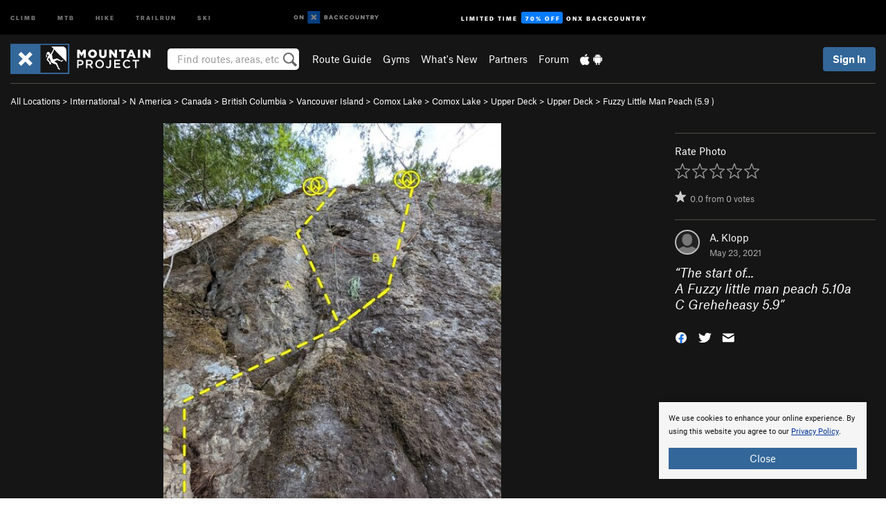

--- FILE ---
content_type: text/html; charset=UTF-8
request_url: https://www.mountainproject.com/photo/120758844/the-start-of-a-fuzzy-little-man-peach-510a-c-greheheasy-59
body_size: 17127
content:
<!DOCTYPE html>
<html xmlns="http://www.w3.org/1999/xhtml" lang="en-US">
    <head>
        <meta charset="utf-8">
<meta http-equiv="X-UA-Compatible" content="IE=edge">
<meta name="viewport" content="width=device-width, initial-scale=1, shrink-to-fit=no, viewport-fit=cover">

<title>The start of... &lt;br&gt; A Fuzzy little man peach 5.10a &lt;br&gt; C Greheheasy 5.9</title>

<meta http-equiv="Content-Language" content="en_US" />

<link href="/css/ap-vendor-full.css?id=fa0c443b73aac8a18b4ba7cffcc25368" rel="stylesheet" />


<link rel="stylesheet" href="/css/styles-shared-all.css?id=aedb0a51a5dd997667be99ba5074f0fb"/>

    <link rel="stylesheet" href="/css/styles-shared-ap.css?id=15053a49f49e2336f1c6295cbf5ff953"/>

<link rel="stylesheet" href="/css/styles-site-climb.css?id=7eec67c67ec1e6f08f70fee71d62e67f"/>


    <style>
        .metric {
            display: none;
        }
    </style>

            <link href="//cdn2.apstatic.com" rel="dns-prefetch" />
    
<meta name="description" content="Find rock climbing routes, photos, and guides for every state, along with experiences and advice from fellow climbers."/>
    <meta property="og:title" content="The start of... &lt;br&gt; A Fuzzy little man peach 5.10a &lt;br&gt; C Greheheasy 5.9"/>
    <meta property="og:site_name" content="Mountain Project"/>
    <meta property="og:type" content="website"/>
    <meta property="og:description" content="Find rock climbing routes, photos, and guides for every state, along with experiences and advice from fellow climbers."/>
    <meta property="og:image" content="https://mountainproject.com/assets/photos/climb/120758844_medium_1646067488_topo.jpg?cache=1646067490"/>
    <meta property="fb:app_id" content="11749012187"/>

    
    

    
                        <meta property="og:url" content="https://www.mountainproject.com/photo/120758844/the-start-of-a-fuzzy-little-man-peach-510a-c-greheheasy-59"/>
            <link rel="canonical" href="https://www.mountainproject.com/photo/120758844/the-start-of-a-fuzzy-little-man-peach-510a-c-greheheasy-59"/>
            
<meta name="google-site-verification" content="dfmLg0_QdCMHOFDJ7edPcQXqjvNTl96j5206gg7CDGM"/>
<link rel="shortcut icon" href="/img/climb/favicons/favicon.png">
<link rel="apple-touch-icon-precomposed" href="/img/climb/favicons/favicon-152.png">
<link rel="icon" sizes="16x16" href="/img/climb/favicons/favicon-16.png">
<link rel="icon" sizes="32x32" href="/img/climb/favicons/favicon-32.png">
<link rel="icon" sizes="152x152" href="/img/climb/favicons/favicon-152.png">
<link rel="icon" sizes="180x180" href="/img/climb/favicons/favicon-180.png">

<script src="/js/ap-vendor-full.js?id=1945ee864736d4f641db293c26469e96"></script>

    <script type="text/javascript">
        (function(w) {
            w.ap = w.ap || {};

            w.ap.config = {
                'projectType': 'climb',
                'allProjectTypes': ["climb","mtb","hike","trailrun","ski"],
                'isLoggedIn': 0,
                'userId': undefined,
                                    'onxUserId': undefined,
                                'isAdmin': 0,
                'displayMetric': 0,
                'cdnUrl': '',
                'cdnFilesUrl': 'https://mountainproject.com/assets',
                'brandColor': '#336799',
                'riderRight': '/img/climb/climberRight.svg',
                'riderLeft': '/img/climb/climberRight.svg',
                'isProd': '1',
                'env': 'production'
            };
        })(window);
    </script>

    <script src="/js/sites/all.js?id=449cf39ab6835bb9a0eda35c278225b3"></script>
    <script src="/js/sites/ap.js?id=ed1d4111a8d160505075462007825505"></script>
    <script src="/js/firebase-climb.js?id=d2b594d44c2cdf48c64366455d9a6131"></script>

<script src="/js/climb-main.js?id=20ed83a58b90f562e30cc28772a74a57"></script>
<script>
        (function(w,d,s,l,i){w[l]=w[l]||[];
                        w[l].push({'gtm.start': new Date().getTime(),event:'gtm.js'});
            var f=d.getElementsByTagName(s)[0],j=d.createElement(s),dl=l!='dataLayer'?'&l='+l:'';j.async=true;j.src=
            'https://www.googletagmanager.com/gtm.js?id='+i+dl;f.parentNode.insertBefore(j,f);
        })(window,document,'script','dataLayer','GTM-KX76S82');
    </script>
            <script>
            (function(b,r,a,n,c,h,_,s,d,k){if(!b[n]||!b[n]._q){for(;s<_.length;)c(h,_[s++]);d=r.createElement(a);d.async=1;d.src="https://cdn.branch.io/branch-latest.min.js";k=r.getElementsByTagName(a)[0];k.parentNode.insertBefore(d,k);b[n]=h}})(window,document,"script","branch",function(b,r){b[r]=function(){b._q.push([r,arguments])}},{_q:[],_v:1},"addListener banner closeBanner closeJourney data deepview deepviewCta first init link logout removeListener setBranchViewData setIdentity track trackCommerceEvent logEvent disableTracking getBrowserFingerprintId crossPlatformIds lastAttributedTouchData setAPIResponseCallback qrCode setRequestMetaData setAPIUrl getAPIUrl setDMAParamsForEEA".split(" "), 0);
            branch.init('key_live_pjQ0EKK0ulHZ2Vn7cvVJNidguqosf7sF');
            branch.setBranchViewData({
                data: {
                    web_url: window.location.href,
                },
            })
                    </script>
        <script src="https://615b02ef838540809c4f5d09cd4e9626.js.ubembed.com" async></script>
    <script data-ad-client="ca-pub-6303172662991335" async crossorigin="anonymous" src="https://pagead2.googlesyndication.com/pagead/js/adsbygoogle.js?client=ca-pub-6303172662991335"></script>
    <script async src="https://securepubads.g.doubleclick.net/tag/js/gpt.js"></script>
    <script>
        window.googletag = window.googletag || {cmd: []};
        googletag.cmd.push(function() {

            googletag.defineSlot(
                '/22290733000/AdventureProjects/BellyBand',
                [
                    [1024, 90],
                    [1024, 250],
                    [728, 90],
                    [728, 250],
                    [300, 600],
                    [300, 250],
                ],
                'div-gpt-ad-1614710348458-0'
            ).defineSizeMapping([
                [[1024, 0], [[1024, 250], [1024, 90]]],
                [[728, 0], [[728, 250], [728, 90]]],
                [[300, 0], [[300, 600],[300, 250]]],
                [[0, 0], []]
            ]).addService(googletag.pubads());;

            googletag.defineSlot(
                '/22290733000/AdventureProjects/LeaderBoard',
                [
                    [1024, 90],
                    [1024, 250],
                    [728, 250],
                    [728, 90],
                    [320, 50],
                    [320, 100]
                ],
                'div-gpt-ad-1614709329076-0'
            ).defineSizeMapping([
                [[1024, 0], [[1024, 250], [1024, 90]]],
                [[728, 0], [[728, 250], [728, 90]]],
                [[300, 0], [[320, 100],[320, 50]]],
                [[0, 0], []]
            ]).addService(googletag.pubads());

            googletag.pubads().setTargeting('domain','mountainproject.com');
            googletag.pubads().setTargeting('env','production');
            googletag.pubads().setTargeting('url','photo/120758844/the-start-of-a-fuzzy-little-man-peach-510a-c-greheheasy-59');
            googletag.pubads().setTargeting('dir','photo');
            googletag.pubads().setTargeting('user_role','guest');
            googletag.pubads().setTargeting('is_logged_in','false');
            googletag.pubads().enableSingleRequest();
            googletag.pubads().collapseEmptyDivs();
            googletag.enableServices();
        });
    </script>

<link href="/css/froala_editor.pkgd.min-3-1-0.css" rel="stylesheet" type="text/css"/>








    </head>
    <body id="body-climb">
        <noscript><iframe src="https://www.googletagmanager.com/ns.html?id=GTM-KX76S82"
                  height="0" width="0" style="display:none;visibility:hidden"></iframe></noscript>

    
    <div class="modal fade login-modal" id="login-modal" tabindex="-1" role="dialog" aria-hidden="true">
    <div class="modal-dialog modal-sm" role="document">
        <div class="modal-content">
            <div class="modal-header">
                
                                    <button type="button" class="close" data-dismiss="modal" aria-label="Close">
                        <span aria-hidden="true">
                            <img src="/img/icons/closeX-lightBg.svg" />
                        </span>
                    </button>
                                <h2 class="modal-title">Sign Up or Log In</h2>
                            </div>
            <div class="modal-body">
                <div class="container-fluid">
                    <div class="text-xs-center all-sites-disclaimer">
    <p class="text-muted"><a target="_blank" href="https://www.adventureprojects.net">Your FREE account works with all Adventure Projects sites <img src="/img/arrows/nextGray.svg"/></a></p>
</div>

<div class="login-signup-block" >
    <span class="wide">
    <a href="https://www.mountainproject.com/auth/login/onx" class="btn btn-onx"><img src="/img/social/white-onx.svg">Continue with onX Maps</a>
</span>

    <span class="wide">
    <a href="https://www.mountainproject.com/auth/login/facebook" class="btn btn-facebook"><img src="/img/social/white-facebook.svg">Sign in with Facebook</a>
</span>

    <span class="wide">
        <style>
            #appleid-signin {
                width: 100%;
                height: 40px;
                margin: 1rem 0;
            }
            div[role="button"] {
                max-width: none !important;
            }
        </style>
        <div
            id="appleid-signin"
            data-color="white"
            data-border="true"
            data-type="sign in"
            data-border="true"
            data-border-radius="20"
        ></div>
        <script type="text/javascript"
                src="https://appleid.cdn-apple.com/appleauth/static/jsapi/appleid/1/en_US/appleid.auth.js"></script>
        <script type="text/javascript">
            AppleID.auth.init({
                clientId: 'com.mountainproject.www',
                scope: 'name email',
                redirectURI: 'https://www.mountainproject.com/auth/login/apple/return',
                usePopup: false //or false defaults to false
            });
        </script>
</span>

    
    <br />
    <div id="email-login"></div>
    <a class="lost-password-toggle" href="#" style="display: block; margin-top: 5px;">Password help</a>

    <div class="orSeparator">
        <span>OR</span><hr>
    </div>

    
            
        <div id="email-signup"></div>
        <p></p>
    </div>


<div class="lost-password-block"  style="display: none" >
    <div id="forgot-password"></div>
    <p class="mt-2 text-xs-center"><a class="lost-password-toggle" href="#">Cancel</a></p>
</div>

<script>
    $.ajax({
        type:'GET',
        url:'/ajax/public/auth/signup',
        success:function(data) {
            $("#email-signup").html(data);
        },

        error: function (msg) {
            console.log(msg);
            var errors = msg.responseJSON;
        }
    });
    $.ajax({
        type:'GET',
        url:'/ajax/public/auth/login',
        success:function(data) {
            $("#email-login").html(data);
        },

        error: function (msg) {
            console.log(msg);
            var errors = msg.responseJSON;
        }
    });
    $.ajax({
        type:'GET',
        url:'/ajax/public/auth/forgot',
        success:function(data) {
            $("#forgot-password").html(data);
        },

        error: function (msg) {
            console.log(msg);
            var errors = msg.responseJSON;
        }
    });
</script>
                </div>
            </div>
                    </div>
    </div>
</div>


<div class="modal fade share-content-modal" id="share-content-modal" tabindex="-1" role="dialog" aria-hidden="true">
    <div class="modal-dialog modal-sm" role="document">
        <div class="modal-content">
            <div class="modal-header">
                
                                    <button type="button" class="close" data-dismiss="modal" aria-label="Close">
                        <span aria-hidden="true">
                            <img src="/img/icons/closeX-lightBg.svg" />
                        </span>
                    </button>
                                <h2 class="modal-title">Share on Mountain Project</h2>
                            </div>
            <div class="modal-body">
                <div class="container-fluid">
                    <div class="block">
            <a href="https://www.mountainproject.com/share/trail">Create Route or
        Route <img class="arrow"
                                                     src="/img/climb/downArrow.png"></a>
    <img class="sliver" src="/img/mapSliver.jpg" />
        </div>
        <hr>
    <div class="block">
        <a href="https://www.mountainproject.com/edit/symbol">Add a Symbol <img class="arrow"
                                                                                        src="/img/climb/downArrow.png"></a>
    <div class="symbols mt-1">
        <img src="/img/map/hazard.png">
        <img src="/img/map/parking.png">
        <img src="/img/map/viewpoint.png">
        <img src="/img/map/info.png">
    </div>
    </div>
    <hr>
    <div class="block">
        <a href="https://www.mountainproject.com/share/photo">Share a Photo <img class="arrow" src="/img/climb/downArrow.png"></a>
    <img class="sliver" src="/img/photoSliver.png"/>
    </div>
    <hr>
    <div class="block">
        <a href="https://www.mountainproject.com/share/video">Share a Video <img class="arrow" src="/img/climb/downArrow.png"></a>
    <div class="mt-1"><img class="videos" src="/img/youTubeVimeo.png"></div>
    </div>
        <hr>
    <div>
        <p><small>Taking other people's content (text, photos, etc) without permission is a copyright violation and
                NOT OKAY!</small></p>
    </div>
                </div>
            </div>
                    </div>
    </div>
</div>
<div class="modal fade flag-content-modal" id="flag-content-modal" tabindex="-1" role="dialog" aria-hidden="true">
    <div class="modal-dialog modal-sm" role="document">
        <div class="modal-content">
            <div class="modal-header">
                
                                    <button type="button" class="close" data-dismiss="modal" aria-label="Close">
                        <span aria-hidden="true">
                            <img src="/img/icons/closeX-lightBg.svg" />
                        </span>
                    </button>
                                <h2 class="modal-title">Flag Inappropriate Post</h2>
                            </div>
            <div class="modal-body">
                <div class="container-fluid">
                    <form method="post" id="flag-content-form">
    <div class="form-group">
        <p>
            <label><input type="radio" name="type" value="spam"> Spam?</label><br>
            <label><input type="radio" name="type" value="jerk"> Being a jerk / offensive?</label><br>
            <label><input type="radio" name="type" value="other"> Something else? Please explain.</label>
        </p>
        <p>Please tell us why:</p>
        <textarea class="short form-control" name="reason"></textarea>
    </div>
    <div class="form-group">
        <input type="hidden" name="_token" value="es0GLqYzSh6Gp6Sm2GTQjP5NoSzwQ41zMt5Dz9kG" autocomplete="off">
        <input type="submit" class="btn btn-primary" value="Flag It">
        <a href="#" class="btn btn-link btn-sm cancel" data-dismiss="modal">Cancel</a>

        <input type="hidden" name="id" value="" />
        <p class="mt-1 form-group small text-muted">
            An Adventure Projects staff member will review this and take an appropriate action, but we generally don't reply.
        </p>
    </div>
</form>
<hr>
<p class="text-xs-center">
    Additionally, you can<br>permanently ignore this user.
</p>
<p class="text-xs-center">
    <a id="ignore-user-info" href="" class="btn btn-primary">More Info</a>
</p>

<script>
    $('#flag-content-form').validate({
        rules: {
            type: {
                required: true
            },
            reason: {
                required: true
            },
        },
        errorPlacement: function(error, element) {
            error.insertAfter("#type-label");
        }
    });
</script>                </div>
            </div>
                    </div>
    </div>
</div>
<div id="faded-background"></div>
                <div id="header-container-print" class="text-xs-center">
    <img id="logo-print" alt="Mountain Project Logo"
         src="/img/climb/logoHex.png"/>
</div>
<div id="header-container">
    <div class="top-nav">
    <div class="top-nav__wrap">
        <div class="top-nav__left">
            <div class="top-nav__item hidden-sm-down"><a class="top-nav__activity" href="https://www.mountainproject.com"
                    title="Open Mountain Project">Climb</a></div>
            <div class="top-nav__item hidden-sm-down"><a class="top-nav__activity" href="https://www.mtbproject.com"
                    title="Open MTB Project">MTB</a></div>
            <div class="top-nav__item hidden-sm-down"><a class="top-nav__activity" href="https://www.hikingproject.com"
                    title="Open Hiking Project">Hike</a></div>
            <div class="top-nav__item hidden-sm-down"><a class="top-nav__activity"
                    href="https://www.trailrunproject.com" title="Open TrailRun Project">Trailrun</a></div>
            <div class="top-nav__item hidden-sm-down"><a class="top-nav__activity" href="https://www.powderproject.com"
                    title="Open Powder Project">Ski</a></div>
            <div class="top-nav__item">
                <a class="top-nav__activity" href="https://webmap.onxmaps.com/backcountry/?mode=climb&amp;utm_source=mountainproject&amp;utm_medium=owned_referral&amp;utm_content=ap-climb-top-nav&amp;utm_campaign=bc_ap-climb-top-nav-12222023" title="onX Backcountry">
                    <svg width="auto" height="18" viewBox="0 0 82 12" fill="none"
                        xmlns="http://www.w3.org/2000/svg" title="onX Backcountry" style="top: 5px;">
                        <path
                            d="M1.06878 5.99923C1.06878 6.5896 1.44974 6.99653 2.00151 6.99653C2.55329 6.99653 2.93424 6.58805 2.93424 5.99923C2.93424 5.41041 2.55329 5.00193 2.00151 5.00193C1.44974 5.00193 1.06878 5.40886 1.06878 5.99923ZM4 5.99923C4 7.15067 3.17007 8 2 8C0.829933 8 0 7.15067 0 5.99923C0 4.84779 0.829933 4 2 4C3.17007 3.99846 4 4.84779 4 5.99923Z"
                            fill="white" />
                        <path fill-rule="evenodd" clip-rule="evenodd"
                            d="M9.25 8H8.20433L6.57379 5.75154V8H5.5V4H6.54551L8.17621 6.24862V4H9.25V8Z"
                            fill="white" />
                        <path fill-rule="evenodd" clip-rule="evenodd" d="M13.25 12H25.25V0H13.25V12Z" fill="#087BFF" />
                        <path fill-rule="evenodd" clip-rule="evenodd"
                            d="M22.0001 7.66034L20.9297 8.73077L19.2502 7.0512L17.5705 8.73077L16.5001 7.66034L18.1797 5.98076L16.5001 4.30104L17.5705 3.23077L19.2502 4.91018L20.9297 3.23077L22.0001 4.30104L20.3206 5.98076L22.0001 7.66034Z"
                            fill="white" />
                        <path
                            d="M32.0371 5.98425C32.352 5.82677 32.5567 5.52757 32.5567 5.14961C32.5567 4.4567 32.0844 4.01575 31.0294 4.01575H29.25V7.96851H31.1238C32.1631 7.96851 32.6354 7.52756 32.6354 6.83464C32.6354 6.45669 32.3677 6.11024 32.0371 5.98425ZM30.3208 4.89764H30.9978C31.297 4.89764 31.4387 5.00788 31.4387 5.22835C31.4387 5.44882 31.2812 5.55905 30.9978 5.55905H30.3208V4.89764ZM31.0608 7.10236H30.3208V6.4252H31.0608C31.3758 6.4252 31.5332 6.53543 31.5332 6.77165C31.5332 6.99213 31.3758 7.10236 31.0608 7.10236ZM35.1548 4.01575L33.659 7.96851H34.777L35.0447 7.21261H36.5249L36.7925 7.96851H37.9262L36.4303 4.01575H35.1548ZM35.3754 6.26771L35.7847 5.10237L36.1942 6.26771H35.3754ZM40.8551 4.97638C41.233 4.97638 41.5322 5.14961 41.7211 5.48032L42.6659 4.96064C42.3196 4.33071 41.6424 3.95276 40.8551 3.95276C39.6269 3.95276 38.7766 4.80315 38.7766 6.00001C38.7766 7.19685 39.6426 8.04724 40.8551 8.04724C41.6424 8.04724 42.2408 7.70079 42.6187 7.13386L41.7368 6.51969C41.5164 6.8504 41.2172 7.02362 40.8394 7.02362C40.3512 7.02362 39.8789 6.67717 39.8789 6.00001C39.8946 5.38583 40.3039 4.97638 40.8551 4.97638ZM47.7835 4.01575H46.4766L45.4846 5.49607H45.1697V4.01575H44.0989V7.96851H45.1697V6.45669H45.4688L46.5868 7.96851H47.9095L46.3506 5.95276L47.7835 4.01575ZM50.7911 4.97638C51.169 4.97638 51.4682 5.14961 51.6571 5.48032L52.6019 4.96064C52.2556 4.33071 51.5784 3.95276 50.7911 3.95276C49.5629 3.95276 48.7126 4.80315 48.7126 6.00001C48.7126 7.19685 49.5786 8.04724 50.7911 8.04724C51.5784 8.04724 52.1767 7.70079 52.5547 7.13386L51.6728 6.51969C51.4524 6.8504 51.1532 7.02362 50.7754 7.02362C50.2872 7.02362 49.8148 6.67717 49.8148 6.00001C49.8306 5.38583 50.2399 4.97638 50.7911 4.97638ZM55.8457 3.95276C54.6175 3.95276 53.7514 4.8189 53.7514 6.00001C53.7514 7.18111 54.6175 8.04724 55.8457 8.04724C57.0739 8.04724 57.94 7.18111 57.94 6.00001C57.94 4.8189 57.0739 3.95276 55.8457 3.95276ZM55.8457 7.02362C55.2631 7.02362 54.8694 6.59842 54.8694 6.00001C54.8694 5.40158 55.2631 4.97638 55.8457 4.97638C56.4283 4.97638 56.8219 5.40158 56.8219 6.00001C56.8219 6.59842 56.4283 7.02362 55.8457 7.02362ZM61.7664 6.33071C61.7664 6.78741 61.5144 7.02362 61.0892 7.02362C60.6641 7.02362 60.4122 6.78741 60.4122 6.33071V4.01575H59.3414V6.3622C59.3414 7.43307 59.9555 8.04724 61.0892 8.04724C62.223 8.04724 62.8372 7.43307 62.8372 6.3622V4.01575H61.7664V6.33071ZM67.0729 6.23623L65.451 4.01575H64.396V7.96851H65.4667V5.74803L67.0886 7.96851H68.128V4.01575H67.0729V6.23623ZM70.4741 5.00788V7.96851H71.5448V5.00788H72.6629V4.01575H69.3403V5.00788H70.4741ZM77.1664 5.33859C77.1664 4.53543 76.6309 4.01575 75.639 4.01575H73.8754V7.96851H74.9461V6.56693H75.0091L75.9539 7.96851H77.2136L76.1429 6.51969C76.8042 6.37796 77.1664 5.93701 77.1664 5.33859ZM75.6232 5.68504H74.9461V4.97638H75.6232C75.8909 4.97638 76.0799 5.08661 76.0799 5.32283C76.0799 5.57481 75.8909 5.68504 75.6232 5.68504ZM80.4731 4.01575L79.67 5.51181L78.867 4.01575H77.6387L79.1346 6.48819V7.96851H80.2054V6.47245L81.6698 4.01575H80.4731Z"
                            fill="white" />
                    </svg>
                </a>
            </div>
                            <div class="top-nav__item">
                    <a class="top-nav__activity top-nav__activity--cta" href="https://www.onxmaps.com/backcountry/onx-backcountry-is-now-powered-by-mountain-project?utm_source=mountainproject&amp;utm_medium=owned_referral&amp;utm_content=ap-climb-top-nav-cta&amp;utm_campaign=bc_lto-67-off"
                        title="Limited Time Offer">
                        <span>Limited Time</span><strong>70% Off</strong><span class="hidden-sm-down">onX
                            Backcountry</span>
                    </a>
                </div>
                    </div>
        <div class="top-nav__right">
            <div id="content-in-progress" class="top-nav__item"></div>
<script>
    if (inIframe()) {
        $("#content-in-progress").hide();
    }else{
        $.ajax({
            type:'GET',
            url:'/ajax/public/content-in-progress',
            success:function(data) {
                $("#content-in-progress").html(data);
                attachMessageToggles();
            },
            error: function (msg) {
                console.log(msg);
                var errors = msg.responseJSON;
            }
        });
    }
</script>

        </div>
    </div>
</div>
    <div id="header" class="container-fluid">
        <div class="header-container">
                            <div class="header-container__nav">
                    
                    <a href="/" class="app-logo" title="Home"><img src="/img/climb/logoHex2.svg" alt="Logo"/></a>

                    <div id="desktop-header-search" class="search hidden-sm-down">
                        <search redirect-url="https://www.mountainproject.com/search"
                                endpoint="https://www.mountainproject.com/ajax/public/search/suggestions" container="desktop-header-search"
                                placeholder="Find routes, areas, etc" autocomplete="off" name="search"></search>
                    </div>

                    <div id="header-nav" class="hidden-sm-down">
                                                <div id="links">
            <div class="tab">
            <a href="https://www.mountainproject.com/route-guide">Route Guide</a>
        </div>
            <div class="tab">
            <a href="https://www.mountainproject.com/gyms">Gyms</a>
        </div>
            <div class="tab">
            <a href="https://www.mountainproject.com/whats-new">What's New</a>
        </div>
            <div class="tab">
            <a href="https://www.mountainproject.com/partner-finder">Partners</a>
        </div>
            <div class="tab">
            <a href="https://www.mountainproject.com/forum">Forum</a>
        </div>
        <div class="tab">
        <a href="https://www.mountainproject.com/mobile-app" title="Mobile Apps">
            <img class="apple icon" src="/img/apple.png" alt="Apple"/><img
                    class="android icon" src="/img/android.png" alt="Android"/>
        </a>
    </div>
</div>
                    </div>
                                    </div>
                
                <div class="header-container__user">
                                            
                    <div id="user">
                        
                                                    <a href="#" data-toggle="modal" data-target="#login-modal"
                                class="btn btn-primary btn-sm sign-in">Sign In</a>
                                            </div>
                    
                    
                    <div id="hamburger-container" class="hidden-md-up">
                        
                        <a class="hamburger" id="hamburger-trigger" data-toggle="collapse"
                            href="#hamburger-contents" aria-expanded="false" aria-controls="hamburger-contents"><img
                                    src="/img/hamburgerIcon.svg" class="closed" alt="Menu"
                                    title="Menu"></a>
                    </div>
                </div>
                    </div>
        
        <div class="container-fluid row collapse hidden-lg-up" id="hamburger-contents">
            <div id="mobile-header-search" class="item search">
                <search redirect-url="https://www.mountainproject.com/search"
                        endpoint="https://www.mountainproject.com/ajax/public/search/suggestions" container="mobile-header-search"
                        placeholder="Find routes, areas, etc" autocomplete="off"  name="search"></search>
            </div>
            <div class="item">
        <a href="https://www.mountainproject.com/route-guide">Route Guide  <img class="menu-arrow" src="/img/arrowRightBlack.svg"/></a>
    </div>
    <div class="item">
        <a href="https://www.mountainproject.com/gyms">Climbing Gyms  <img class="menu-arrow" src="/img/arrowRightBlack.svg"/></a>
    </div>
    <div class="item">
        <a href="https://www.mountainproject.com/whats-new">What's New <img class="menu-arrow" src="/img/arrowRightBlack.svg"/></a>
    </div>
    <div class="item">
        <a href="https://www.mountainproject.com/partner-finder">Partners <img class="menu-arrow" src="/img/arrowRightBlack.svg"/></a>
    </div>
    <div class="item">
        <a href="https://www.mountainproject.com/forum">Forum <img class="menu-arrow" src="/img/arrowRightBlack.svg"/></a>
    </div>
<div class="item mobile">
    <a href="https://www.mountainproject.com/mobile-app">
        Get the app
        <img class="apple" src="/img/appleBlack.svg" />
        <img class="android" src="/img/androidBlack.svg" />
        <img class="menu-arrow" src="/img/arrowRightBlack.svg" />
    </a>
</div>
        </div>

            </div>
</div>


<div class="">
    <div class="container-fluid">
        <div class="row">
            <!-- /22290733000/AdventureProjects/LeaderBoard -->
            <style>#div-gpt-ad-1614709329076-0 iframe { margin: 10px 0 0; } </style>
            <div style="display: flex; justify-content: center;">
                <div id='div-gpt-ad-1614709329076-0'>
                <script>
                    googletag.cmd.push(function() { googletag.display('div-gpt-ad-1614709329076-0'); });
                </script>
                </div>
            </div>
        </div>
    </div>
</div>

        <div class="main-content-container black-bg">
            <div class="container-fluid">
                <hr class="dark black-top">
                <div id="flash-message"></div>
    <script>
        $.ajax({
            type:'GET',
            url:'/ajax/public/flash/messages',
            success:function(data) {
                $("#flash-message").html(data);
            },
            cache: false,
            error: function (msg) {
                console.log(msg);
                var errors = msg.responseJSON;
            }
        });
    </script>
                <script>
    // if in an iframe, we're probably in some admin or admin-like tool, or a widget.  don't show some messaging
    // we want to do this here (not document ready) which would cause a highly visible page reflow
    if (inIframe()) {
        $(".page-improvement-message").hide();
    }

    function hideImprovementMessage()
    {
        setCookie
    }
</script>


                    <div class="small pt-1 pb-2">
    <a href="https://www.mountainproject.com/route-guide">All Locations</a>  &gt;     
            <a href="https://www.mountainproject.com/area/105907743/international">International</a>
        
             &gt; <a href="https://www.mountainproject.com/area/106661469/north-america">N America</a>
        
             &gt; <a href="https://www.mountainproject.com/area/105881369/canada">Canada</a>
        
             &gt; <a href="https://www.mountainproject.com/area/105946429/british-columbia">British Columbia</a>
        
             &gt; <a href="https://www.mountainproject.com/area/105933593/vancouver-island">Vancouver Island</a>
        
             &gt; <a href="https://www.mountainproject.com/area/112962808/comox-lake">Comox Lake</a>
        
             &gt; <a href="https://www.mountainproject.com/area/119060052/comox-lake">Comox Lake</a>
        
             &gt; <a href="https://www.mountainproject.com/area/120748090/upper-deck">Upper Deck</a>
        
             &gt; <a href="https://www.mountainproject.com/area/120751396/upper-deck">Upper Deck</a>
        
             &gt; <a href="https://www.mountainproject.com/route/120758831/fuzzy-little-man-peach">Fuzzy Little Man Peach            (<span class='rateYDS'>5.9</span> <span class='rateFrench'>5c</span> <span class='rateEwbanks'>17</span> <span class='rateUIAA'>VI</span> <span class='rateZA'>17</span> <span class='rateBritish'>HVS 5a</span>)</a>
    </div>
<div class="row photo-core">
    <div class="col-lg-9 col-sm-12">
        <div class="main-img-container text-xs-center">
                                        <div class="expand text-xs-center">
                    <a id="expand-href" href="https://mountainproject.com/assets/photos/climb/120758844_large_1646067488_topo.jpg?cache=1646067490" target="_blank"><img
                                src="/img/expand.svg"></a>
                </div>
                                        <img  class="img-fluid main-photo" src="https://mountainproject.com/assets/photos/climb/120758844_medium_1646067488_topo.jpg?cache=1646067490" alt="The start of...<br>
A Fuzzy little man peach 5.10a<br>
C Greheheasy 5.9" srcset="https://mountainproject.com/assets/photos/climb/120758844_small_1646067488_topo.jpg?cache=1646067490 240w, https://mountainproject.com/assets/photos/climb/120758844_smallMed_1646067488_topo.jpg?cache=1646067490 400w, https://mountainproject.com/assets/photos/climb/120758844_medium_1646067488_topo.jpg?cache=1646067490 800w" sizes="(min-width: 992px) 70vw, 90vw">
                    </div>
        <div class="pt-half pb-half text-xs-center">
                            <label class="mr-1"><input type="checkbox" id="toggleTopo"> Show Topo Overlay</label>
                        
            <span class="text-muted small">
                ID 120758844 <span class="ml-half mr-half">&middot;</span>
                <div class="flag like-flag-action small text-muted">
    <a href="#" class="flag-trigger require-user" data-object-model="Climb-Lib-Models-Image"
       data-object-owner="200098738"
       data-object-id="120758844" data-login-content="Hold that thought!">
        <span class="text-muted">Flag This Photo</span>
    </a>
</div>
 <span class="ml-half mr-half">&middot;</span>
                <a href="#" class="text-muted" data-toggle="modal" data-target="#copyright-modal" data-object-model="photo"
                   data-object-id="120758844">Copyright Violation?</a>
            </span>
        </div>
    </div>
    <div class="col-lg-3 col-sm-12 text-xs-left">

        
        <hr class="dark"/>

        
        Rate Photo
        <div class="text-muted mt-half">
            <span id="scoreThis_120758844">
    <span class="score">
        <span class="scoreStars setScoreStars" onmouseout="onStarOver('120758844', savedScores['120758844'], 'images');">
                            <img class="require-user  first " data-login-context="Hope you&#039;re having a 5-star day!"
                     src="/img/clear.gif" id="star_1_120758844" data-gtm-id="trail-page-star-rating"
                     onclick="setScore('images', '120758844', 1, 1, 0);"
                     onmouseover="onStarOver('120758844', 1, 'images');" alt="Rating" />
                            <img class="require-user " data-login-context="Hope you&#039;re having a 5-star day!"
                     src="/img/clear.gif" id="star_2_120758844" data-gtm-id="trail-page-star-rating"
                     onclick="setScore('images', '120758844', 2, 1, 0);"
                     onmouseover="onStarOver('120758844', 2, 'images');" alt="Rating" />
                            <img class="require-user " data-login-context="Hope you&#039;re having a 5-star day!"
                     src="/img/clear.gif" id="star_3_120758844" data-gtm-id="trail-page-star-rating"
                     onclick="setScore('images', '120758844', 3, 1, 0);"
                     onmouseover="onStarOver('120758844', 3, 'images');" alt="Rating" />
                            <img class="require-user " data-login-context="Hope you&#039;re having a 5-star day!"
                     src="/img/clear.gif" id="star_4_120758844" data-gtm-id="trail-page-star-rating"
                     onclick="setScore('images', '120758844', 4, 1, 0);"
                     onmouseover="onStarOver('120758844', 4, 'images');" alt="Rating" />
                            <img class="require-user " data-login-context="Hope you&#039;re having a 5-star day!"
                     src="/img/clear.gif" id="star_5_120758844" data-gtm-id="trail-page-star-rating"
                     onclick="setScore('images', '120758844', 5, 1, 0);"
                     onmouseover="onStarOver('120758844', 5, 'images');" alt="Rating" />
                    </span>
                    &nbsp;
                <span id="scoreThis_120758844_text" class="scoreThisText">&nbsp;</span>
                    &nbsp;<a href="#" id="scoreClear_120758844" class="require-user small" data-login-context="Hope you&#039;re having a 5-star day!"
               onclick="setScore('images', '120758844', 0, 1, 0); return false;"><img
                        class="delete show-tooltip" title="Clear Rating"
                        src="/img/icons/trashWhite.svg" alt="Clear Rating" /></a>
            </span>
    <input class="hiddenScoreValue" type="hidden" id="score_120758844" name="score_120758844" value=0 />
</span>

<script type="text/javascript">
    savedScores["120758844"] = 0;
    onStarOver("120758844", 0, "images");
    showClearScoreLink("120758844", savedScores["120758844"]);
</script>
            <div class="small stars-avg mt-half">
                <span id="starsWithAvgText-120758844" class="title text-muted">
    
    <span class='scoreStars '>
            <img src='/img/stars/starRedEmpty.svg' alt='' class="first">
                                            
                                                
                                                
                                                
                                                
                        </span>


            &nbsp;
        <span>0.0</span>
    from
    <span>0</span> votes

            </span>
    
            </div>
        </div>
        <hr class="dark"/>

        <div class="mt-1">
            <div class="float-xs-left mr-1">
                <a href="https://www.mountainproject.com/user/200098738/a-klopp">
                    <div class="user-img-avatar lazy"
                         data-original="/img/user/missing2.svg">
                    </div>
                </a>
            </div>
            <div class="float-xs-left">
                <a href="https://www.mountainproject.com/user/200098738/a-klopp">A. Klopp</a>
                <div class="text-muted small">
                    May 23, 2021
                </div>
            </div>
            <div class="clearfix"></div>
        </div>
        <div class="mt-half">
            <span class="photo-title"><span class="huge-quotation-mark">&#8220;</span><!--
                                    -->The start of... <br> A Fuzzy little man peach 5.10a <br> C Greheheasy 5.9<!--
                                --><span class="huge-quotation-mark">&#8221;</span></span>
            &nbsp; <!--EDIT-Climb\Lib\Models\Image-120758844-->

            <div></div>

            <div class="mt-2 mb-1">
                <div class="share-btns btn-group" role="group" aria-label="Social buttons">
    <a class="btn  btn-sm " role="button" id="share-to-fb" data-url="https://www.mountainproject.com/photo/120758844/the-start-of-a-fuzzy-little-man-peach-510a-c-greheheasy-59" href="#"><img
                title="Share this photo on Facebook" class="show-tooltip"
                src="/img/social/white-facebook.svg"></a>
    <a class="btn  btn-sm " role="button" id="share-to-twitter" data-url="https://www.mountainproject.com/photo/120758844/the-start-of-a-fuzzy-little-man-peach-510a-c-greheheasy-59"
       href="https://twitter.com/intent/tweet?text=The+start+of...%0D%0AA+Fuzzy+little+man+peach+5.10a%0D%0AC+Greheheasy+5.9&url=https%3A%2F%2Fwww.mountainproject.com%2Fphoto%2F120758844%2Fthe-start-of-a-fuzzy-little-man-peach-510a-c-greheheasy-59&hashtags=mountainproject"><img
                title="Tweet this photo" class="show-tooltip"
                src="/img/social/white-twitter.svg"></a>
    <a class="btn  btn-sm " role="button" target="_blank"
       href="mailto:?Subject=Check%20out%20The%20start%20of...%0D%0AA%20Fuzzy%20little%20man%20peach%205.10a%0D%0AC%20Greheheasy%205.9&amp;Body=Check%20out%20this%20photo%20I%20found%20on%20Mountain%20Project%3A%0A%0AThe%20start%20of...%0D%0AA%20Fuzzy%20little%20man%20peach%205.10a%0D%0AC%20Greheheasy%205.9%0Ahttps%3A%2F%2Fwww.mountainproject.com%2Fphoto%2F120758844%2Fthe-start-of-a-fuzzy-little-man-peach-510a-c-greheheasy-59"><img
                title="Email this photo to a friend" class="show-tooltip"
                src="/img/social/white-email.svg"></a>
</div>

<script defer type="text/javascript">
    window.fbAsyncInit = function() {
        FB.init({
            appId      : '11749012187',
            channelUrl : '//mountainproject.com/channel.html',
            status     : false,
            xfbml      : true,
            version    : 'v2.5'
        });
    };
    (function(d, s, id){
        var js, fjs = d.getElementsByTagName(s)[0];
        if (d.getElementById(id)) {return;}
        js = d.createElement(s); js.id = id;
        js.src = "//connect.facebook.net/en_US/sdk.js";
        fjs.parentNode.insertBefore(js, fjs);
    }(document, 'script', 'facebook-jssdk'));

    function likeCallback(response) {
        var url = $('#share-to-fb').data('url');
        $.get("/ajax/social/like/new", {url: url});
    }

    $(document).ready(function () {
        $('#share-to-fb').click(function (e) {
            e.preventDefault();
            FB.ui({
                method: 'feed',
                link: 'https://www.mountainproject.com/photo/120758844/the-start-of-a-fuzzy-little-man-peach-510a-c-greheheasy-59',
            }, function (response) {
                likeCallback(response);
            });
        });
    });
</script>
            </div>
        </div>
    </div>
</div>

<span class="black-text">
<div class="modal fade copyright-modal" id="copyright-modal" tabindex="-1" role="dialog" aria-hidden="true">
    <div class="modal-dialog modal-md" role="document">
        <div class="modal-content">
            <div class="modal-header">
                
                                    <button type="button" class="close" data-dismiss="modal" aria-label="Close">
                        <span aria-hidden="true">
                            <img src="/img/icons/closeX-lightBg.svg" />
                        </span>
                    </button>
                                <h2 class="modal-title">Copyright Violation?</h2>
                                    <hr />
                            </div>
            <div class="modal-body">
                <div class="container-fluid">
                    <form method="post" id="copyright" action="https://www.mountainproject.com/copyright">
    <div class="form-group">
        <img class="float-xs-right lazy ml-half mb-half" src="https://mountainproject.com/assets/photos/climb/120758844_sqsmall_1646067488_topo.jpg?cache=1646067490">
        <div class="copyright-description">
            <h2>We take copyright violations seriously.</h2>
            <div>Please use this form to let us know if this photo does not belong to A. Klopp.</div>
        </div>
    </div>

    <div class="form-group">
        <label class="primary">Your Email Address</label>
        <input type="email" class="form-control" name="email" value="" />
    </div>
    <div class="form-group">
        <label class="primary">Message</label>
        <textarea name="message" class="form-control" maxlength="300" placeholder="Is there a link that demonstrates someone else owns this photo?&#10;&#10;Anything else you can share to clarify the situation?" rows="5"></textarea>
    </div>
    <div class="form-group">
        <input type="hidden" name="_token" value="es0GLqYzSh6Gp6Sm2GTQjP5NoSzwQ41zMt5Dz9kG" autocomplete="off">
        <div id="recaptcha-696dd9a42c3af" class="g-recaptcha-response" style="display: inline-block; position: relative;">
    <input type="hidden" name="g-recaptcha-response" value="" />
    <input type="hidden" name="g-recaptcha-response-action" value="social" />
    <input type="text" name="winnie-the-pooh" value="" style="position: absolute; bottom: 0.5rem; margin:0; padding: 0; height: 1rem; border: none;" tabindex="-1">
    <button id="submitrecaptcha-696dd9a42c3af" type="submit" class="btn btn-primary" style="">Copyright Violation?</button>
    <span style="display:block; margin:0.5rem 0; padding: 0.5rem; background-color: #f5f5f5; line-height: 1.25em; font-size: 0.7rem; z-index: 1; position: relative;">
    This site is protected by reCAPTCHA and the Google
        <a href="https://policies.google.com/privacy">Privacy Policy</a> and
        <a href="https://policies.google.com/terms">Terms of Service</a> apply.
    </span>
</div>
<script type="text/javascript">
    if(typeof grecaptcha === 'undefined') {
        grecaptcha = {enterprise: {}};
        grecaptcha.enterprise.ready = function(cb){
            const c = '___grecaptcha_cfg';
            window[c] = window[c] || {};
            (window[c]['fns'] = window[c]['fns']||[]).push(cb);
        }
    }
    grecaptcha.enterprise.ready(async () => {
        const captcha = document.getElementById("recaptcha-696dd9a42c3af");
        const submit = document.getElementById("submitrecaptcha-696dd9a42c3af");
        const inputAction = captcha.querySelector('input[name="g-recaptcha-response-action"]');
        const winnieAction = captcha.querySelector('input[name="winnie-the-pooh"]');
        submit.addEventListener('click', async (e) => {
            e.preventDefault();
            if(winnieAction.value !== ''){ inputAction.value = 'pooh-bear'; }
            const inputToken = captcha.querySelector('input[name="g-recaptcha-response"]');
            const token = await grecaptcha.enterprise.execute("6LdFNV0jAAAAAJb9kqjVRGnzoAzDwSuJU1LLcyLn", {action: "social"});
            inputToken.value = token;
            e.target.form.submit();
        })
    });
</script>
        <input type="button" href="#" class="btn btn-link btn-sm cancel" data-dismiss="modal" value="Cancel">
        <input type="hidden" name="id" value="120758844" />
    </div>
    <div class="form-group small">
        We will review your message within a few business days. Thank you for help to prevent copyright vioations!
        <br><br>
        Our DMCA compliance is documented in our <a href="">Terms</a>.
    </div>
</form>

<script>
    $('#copyright').validate({
        rules: {
            email: {
                required: true,
                email: true
            },
            message: {
                required: true,
            }
        },
    });
</script>
                </div>
            </div>
                    </div>
    </div>
</div>
</span>

<script>
    
    function doTopo() {
        var srcMed = "https://mountainproject.com/assets/photos/climb/120758844_medium_1646067488.jpg?cache=1646067490";
        var srcLarge = "https://mountainproject.com/assets/photos/climb/120758844_large_1646067488.jpg?cache=1646067490";
        var srcset = "https://mountainproject.com/assets/photos/climb/120758844_small_1646067488.jpg?cache=1646067490 240w, https://mountainproject.com/assets/photos/climb/120758844_smallMed_1646067488.jpg?cache=1646067490 400w, https://mountainproject.com/assets/photos/climb/120758844_medium_1646067488.jpg?cache=1646067490 800w";
        if ($("#toggleTopo").is(':checked')) {
            srcMed = "https://mountainproject.com/assets/photos/climb/120758844_medium_1646067488_topo.jpg?cache=1646067490";
            srcLarge = "https://mountainproject.com/assets/photos/climb/120758844_large_1646067488_topo.jpg?cache=1646067490";
            srcset = "https://mountainproject.com/assets/photos/climb/120758844_small_1646067488_topo.jpg?cache=1646067490 240w, https://mountainproject.com/assets/photos/climb/120758844_smallMed_1646067488_topo.jpg?cache=1646067490 400w, https://mountainproject.com/assets/photos/climb/120758844_medium_1646067488_topo.jpg?cache=1646067490 800w";
        }

        $("img.main-photo").attr("src", srcMed);
        $("img.main-photo").attr("srcset", srcset);
        $("#expand-href").attr("href", srcLarge);
    }
    $("#toggleTopo").change(doTopo);
    $("#toggleTopo").prop('checked', true);
    doTopo();
    
    // these could be overwritten in pages.photo.blade.php
    var nextUrl = 'https://www.mountainproject.com/photo/120758844/the-start-of-a-fuzzy-little-man-peach-510a-c-greheheasy-59';
    var prevUrl = 'https://www.mountainproject.com/photo/120758844/the-start-of-a-fuzzy-little-man-peach-510a-c-greheheasy-59';

    function changePhoto(increment) {
        var ids = [120758844];
        var pos = (1 + 0 +increment) % 1;
        if ('page' == 'page') {
            if (nextUrl.length && increment == 1) {
                document.location = nextUrl;
            } else if (prevUrl.length && increment == -1) {
                document.location = prevUrl;
            }
        } else { // we're in a popup, change it
            photoClicked(ids[pos]);
        }
    }

    $(document).unbind("keydown");
    $(document).keydown(function (e) {
        if (e.keyCode == 37 && !e.ctrlKey) {
            changePhoto(-1);
            return false;
        } else if (e.keyCode == 39 && !e.ctrlKey) {
            changePhoto(1);
            return false;
        }
    });

    // unbind keyboard events on unload
    // NOTE: unbinding also occurs in comment javascript.  search for unbind("keydown")
    $("#global-modal").on('hidden.bs.modal', function (e) {
        $(document).unbind("keydown");
    });

    // set up hovers and clicks
    var time = 100;
    $("div.prevButton").hover(
        function () {
            $(this).fadeTo(time, 1);
        },
        function () {
            $(this).fadeTo(time, .3);
        }
    ).click(function () {
        changePhoto(-1);
    });

    $("div.nextButton").hover(
        function () {
            $(this).fadeTo(time, 1);
        },
        function () {
            $(this).fadeTo(time, .3);
        }
    ).click(function () {
        changePhoto(1);
    });

    $("div.expand").hover(
        function () {
            $(this).fadeTo(time, .7);
        },
        function () {
            $(this).fadeTo(time, 0);
        }
    );
</script>
            </div>
        </div>
        <div class="main-content-container">
            <div class="container-fluid">
                
    <div class="row pt-3 photo-page-bottom">
        <div class="col-lg-9 col-sm-12">
            <div class="comments" id="comments-Climb-Lib-Models-Image-120758844">
    <div class="comments-header has-sort">
        <h2 class="comment-count" class="dont-shrink">0 Comments</h2>

            </div>
    <div class="comments-body">
        
                    <div class="comment-box">

                <div class="float-xs-left">
                    <!--

            --><div class="user-img-avatar lazy"
             data-original="/img/user/missing2.svg">
        </div><!--
    -->

                </div>
                <div class="comment-form-container">
                    <form class="add-comment-form wide" method="post" action="https://www.mountainproject.com/ajax/comments/add">
                    <textarea class="comment require-user" id="comment-textarea" data-login-context="Hold that thought!"
                              name="comment" maxlength="6000" placeholder="Write a comment"></textarea>

                        <input type="hidden" name="objectType" value="Climb\Lib\Models\Image"/>
                        <input type="hidden" name="objectId" value="120758844"/>
                        <input type="hidden" name="showAll" value="true"/>

                        
                        <div id="comment-type" class="mb-1"
                             style="display:none;">
                            <h3 class="mt-half" id="comment-type-label">Comment Type:</h3>
                            <div></div> 

                            <label><input type="radio" name="type" value="LOSTFOUND"> Lost or Found Item
    <span class="text-warm small">self-destructs in 30 days</span></label> <br>
<label><input type="radio" name="type" value="CONDITION"> Temporary (Condition Report, Upcoming Event, etc)
    <span class="text-warm small">self-destructs in 90 days</span></label> <br>
<label><input type="radio" name="type" value="BETA"> Beta for this Photo or Personal
    Opinion</label>

<script>
    </script>

                        </div>

                        <button style="display: none;" type="submit" class="btn btn-primary">Post Comment</button>
                    </form>
                </div>

                <div class="clearfix"></div>

                <script type="text/javascript">

    $("input[maxlength], textarea").each(function () {
        var $this = $(this);
        var maxLength = parseInt($this.attr("maxlength"));
        if (maxLength > 0) {
            var s = $this.val();
            // accommodate jquery bug: http://stackoverflow.com/questions/10030921/chrome-counts-characters-wrong-in-textarea-with-maxlength-attribute
            var cc = s.length + (s.match(/\\n/g) || []).length;
            var el = $("<div class='form-char-count'>" + ap.math.formatNumber(maxLength - cc) + " characters</div>");
            el.insertAfter($this);
            $this.on("keyup", function () {
                var s = $this.val();
                // jquery bug
                var cc = s.length + (s.match(/\\n/g) || []).length;
                el.text(ap.math.formatNumber(maxLength - cc) + " characters");
            });
        }
    });
</script>
            </div>
        
        
        <div class="comment-list">
                    </div>
    </div>
</div>

<script>
    function initializeComments(isPopup, numComments) {
        
        var commentContainerEl = $('#comments-Climb-Lib-Models-Image-120758844');
        var flashMessageEl = $("#flash-message");

        var addCommentFormEl = commentContainerEl.find('.add-comment-form');
        var commentSubmitButtonEl = addCommentFormEl.find('button');

        var commentTextareaEl = commentContainerEl.find('.comment');
        var characterCountEl = commentContainerEl.find('.comment-box .form-char-count');
        var commentListEl = commentContainerEl.find('.comment-list');
        var commentCountEl = commentContainerEl.find('.comment-count');
        var currentSortEl = commentContainerEl.find('.current-sort');
        var commentSortEl = commentContainerEl.find('.comments-sort');

        
        commentTextareaEl.focusin(function() {

            // if this page has photos, it will have a keydown binding for arrow keys
            // unbind that so the arrow keys will work with the comment text
            $(document).unbind("keydown");
            if (ap.config.isLoggedIn) {
                                commentTextareaEl.attr('disabled','disabled');
                            }
        });

        
        addCommentFormEl.validate({
            rules: {
                                comment: {
                    required: true,
                    maxlength: 6000
                }
            },
            errorPlacement: function(error, element) {
                var n = element.attr("name");
                if (n == "type") {
                    error.insertAfter("#comment-type-label");
                } else {
                    error.insertAfter(element);
                }
            },
            submitHandler: function (e) {
                commentSubmitButtonEl.attr('disabled', 'disabled');
                $.get(
                    addCommentFormEl.attr('action'),
                    {
                        comment: addCommentFormEl.find('textarea[name="comment"]').val(),
                        objectType: addCommentFormEl.find('input[name="objectType"]').val(),
                        objectId: addCommentFormEl.find('input[name="objectId"]').val(),
                        showAll: addCommentFormEl.find('input[name="showAll"]').val(),
                        type: addCommentFormEl.find('input[name="type"]:checked').val()
                    }
                ).done(function(data) {
                    if ('markup' in data && 'title' in data) {
                        commentListEl.html(data['markup']);
                        flashMessageEl.html(data["flash"]);
                        commentCountEl.html(data['title']);

                        
                        $("#comment-type").hide();
                        commentTextareaEl.css('height', '45px');
                        commentTextareaEl.val('');
                        commentSubmitButtonEl.hide();
                        characterCountEl.hide();
                    }
                });

                return false;
            }
        });

        
        commentSortEl.click(function (e) {
            e.preventDefault();

            var thisEl = $(this);
            currentSortEl.html(thisEl.data('sort-order-name'));
            loadComments(thisEl.data('sort-order'), thisEl.data('show-all'));
        });

        
        
        if (numComments > 0) {
            var hash = window.location.hash;
            if(location.hash.includes('?')){
                hash = hash.split('?')[0];
            }
            var hasCommentHash = (hash && hash.length && hash.indexOf('Comment-') !== -1);

            var sortDataEl = commentContainerEl.find("[data-sort-order='oldest']");
            var sortOrder = sortDataEl.data('sort-order');
            var showAll = sortDataEl.data('show-all');

            if (isPopup || hasCommentHash) {
                log('loading comments: ' + sortOrder + ', ' + showAll);
                loadComments(sortOrder, showAll, hasCommentHash ? hash : null);
            } else {
                log('lazy loading comments');
                commentContainerEl.lazyload({
                    appear: function () {
                        log('loading comments: ' + sortOrder + ', ' + showAll);
                        loadComments(sortOrder, showAll, null);
                    }
                });
            }
        }

        function loadComments(sortOrder, showAll, commentHash) {
            var objectType = 'Climb-Lib-Models-Image';
            var objectId = '120758844';
            $.get(
                "https://www.mountainproject.com/comments/forObject/Climb-Lib-Models-Image/120758844",
                {
                    sortOrder: sortOrder,
                    showAll: showAll
                }
            ).done(function (data) {
                commentListEl.html(data);
                if (commentHash !== null) {
                    log('loading comment hash ' + commentHash);
                    const el = $(commentHash);
                    if(el){
                        $('html, body').scrollTop(el.offset().top);
                    }

                }
            });
        }
    }

        $(document).ready(function () {
        initializeComments(false, 0);
    });
    </script>
            <h2 class="mt-2">Nearby Photos</h2>

<div class="row">
            <div class="col-sm-2 col-xs-4 pb-1 other-photo">
            <div class="selected">
        <img  class="lazy img-fluid" data-src='https://mountainproject.com/assets/photos/climb/120758844_sqsmall_1646067488_topo.jpg?cache=1646067490' data-original='https://mountainproject.com/assets/photos/climb/120758844_sqsmall_1646067488_topo.jpg?cache=1646067490' alt="The start of...<br>
A Fuzzy little man peach 5.10a<br>
C Greheheasy 5.9">
    </div>
        </div>
        </div>

<script>
    $("#more-photos-button").click(function (e) {

        if(!ap.config.isLoggedIn){
            showLoginModal(e);
            return;
        }

        $("#more-photos-button-col").hide();
        $("#more-photos").slideDown();
        return false;
    })
</script>
        </div>
        <div class="col-lg-3 col-sm-12">
            
                    </div>
    </div>

    <script>
        nextUrl = "https://www.mountainproject.com/photo/120758844/the-start-of-a-fuzzy-little-man-peach-510a-c-greheheasy-59";
        prevUrl = "https://www.mountainproject.com/photo/120758844/the-start-of-a-fuzzy-little-man-peach-510a-c-greheheasy-59";
    </script>
            </div>
        </div>

        <div id="cookie-consent" class="cookie-consent" tabindex="-1">
        <div role="document" class="cookie-consent__content" tabindex="0">
            <div class="cookie-consent__message">
                We use cookies to enhance your online experience. By using this website you agree to our <a class="cookie-consent__policy" href="https://www.adventureprojects.net/ap-privacy" title="Privacy Policy">Privacy Policy</a>.
            </div>
            <button id="cookie-consent-acknowledge" arai-label="Close Cookie Policy Acknowledgement" class="cookie-consent__actions btn btn-sm btn-primary">Close</button>
        </div>
    </div>
    <script>
        var consentStore = "consent.store";
        var acknowledgementStore = "consent.acknowledgement";
        var consentPopUp = document.querySelector('#cookie-consent');
        function getConstentObj(value){
            return {
                ad_storage: value,
                analytics_storage: value,
                functionality_storage: value,
                personalization_storage: value,
                security_storage: value,
            };
        }
        window.dataLayer = window.dataLayer || [];
        (function(){window.dataLayer.push(arguments);})("consent", "default", getConstentObj('denied'));
        if(!localStorage.getItem(consentStore)){
            consentPopUp.classList.add('show');
            localStorage.setItem(consentStore, JSON.stringify(getConstentObj('granted')));
        } else {
            (function(){window.dataLayer.push(arguments);})("consent", "update", getConstentObj('granted'));
        }

        if(!localStorage.getItem(acknowledgementStore)){
            consentPopUp.classList.add('show');
        }
        var consentButton = consentPopUp.querySelector('#cookie-consent-acknowledge');
        consentButton.addEventListener('click', function(){
            (function(){window.dataLayer.push(arguments);})("consent", "update", getConstentObj('granted'));
            const currentTime = new Date();
            localStorage.setItem(acknowledgementStore, currentTime.toUTCString());
            consentPopUp.classList.remove('show');
        })
    </script>
    <style>
        .cookie-consent {
            position: fixed;
            bottom: 2rem;
            right: 2rem;
            box-sizing: border-box;
            display: none;
            justify-content: center;
            z-index: 9999;
            width: 100%;
            max-width: 300px;
            padding: 1rem;
            background-color: #f5f5f5;
            box-shadow: 0 -5px 10px -5px rgba(0,0,0,0.25);
            font-family: 'Roboto', Helvetica, Arial, sans-serif;
            line-height: 1.375em;
        }
        .cookie-consent.show{
            display: flex;
        }
        .cookie-consent__content{
            box-sizing: border-box;
            display: flex;
            justify-content: center;
            flex-wrap: wrap;
            width: 100%;
            margin: 0;
        }

        .cookie-consent__content a {
            text-decoration: underline;
        }

        .cookie-consent__message {
            margin-bottom: 1rem;
            flex-grow: 1;
            font-size: 0.75rem;
        }
        .cookie-consent__actions {
            display: flex;
            align-items: center;
            margin: 0.5rem 1rem;
        }

        #cookie-consent-acknowledge {
            display: block;
            width: 100%;
            margin: 0;
        }

        @media (max-width: 480px) {
            .cookie-consent {
                max-width: calc(100% - 2rem);
                left: 50%;
                right: 50%;
                transform: translateX(-50%);
            }
        }
    </style>
    <div id="access-gate" class="access-gate" tabindex="-1">
        <div class="access-gate__wrap">
            <div role="document" class="access-gate__content" tabindex="0">
                <div class="access-gate__message">
                    <small class="text-muted hidden-sm-down">Welcome</small>
                    <h2>Join the Community! It's FREE</h2>
                    <p>
                        Already have an account? <a href="/auth/login" title="Login">Login to close this notice.</a>
                    </p>
                </div>
                <div class="access-gate__cta">
                    <a class="btn btn-primary btn-padded" style="border-radius: 5px;" href="/auth/login" title="Sign Up or Login">Get Started</a>
                </div>
            </div>
        </div>
    </div>
    <style>
        .access-gate {
            box-sizing: border-box;
            position: fixed;
            display: none;
            justify-content: center;
            align-items: center;
            z-index: 999;
            width: 100%;
            background-color: transparent;
            bottom: 0;
            left: 0;
            font-family: 'Roboto', Helvetica, Arial, sans-serif;
            line-height: 1.375em;
            background-color: rgba(255, 255, 255, 0.99);
            background-image: url('/img/topo.jpg');
            background-size: cover;
            border-top: 2px solid #f5f5f5;
            box-shadow: 0 -5px 50px -5px rgba(0,0,0,0.25);
            transition: all 250ms ease-in-out;
            padding: 3rem 0;
        }
        .access-gate__wrap{
            width: 100%;
            height: 100%;
            margin: 0;
            padding: 0;
            display: flex;
            justify-content: center;
            align-items: center
        }
        .access-gate.show{
            display: flex;
        }
        .access-gate__content{
            position: relative;
            z-index: 1;
            box-sizing: border-box;
            display: flex;
            flex-wrap: wrap;
            justify-content: center;
            align-items: center;
            width: 100%;
            height: 100%;
            max-width: 1340px;
            margin: 0;
            padding: 1rem;
        }
        .access-gate__message {
            text-align: left;
            margin: 0 2rem;
            flex-grow: 1;
        }
        .access-gate__cta {
            margin: 0 2rem;
        }
        @media (max-width: 698px){
            .access-gate__content{
                flex-direction: column;
            }
            .access-gate__message, .access-gate__cta {
                width: 100%;
                text-align: center;
                margin: 0;
            }
            .access-gate__cta .btn{
                width: 100%;
                max-width: 360px;
                margin: 0;
            }
        }
    </style>
            <div class="mt-3 "></div>
<div id="footer-container" class="onx-footer">
    <div class="onx-footer__inner">
        <div class="onx-footer__col">
            <ul>
                <li><a href="https://www.onxmaps.com" title="onX Maps">
                    <svg width="85" height="41" viewBox="0 0 85 41" fill="none" xmlns="http://www.w3.org/2000/svg">
                        <path fill-rule="evenodd" clip-rule="evenodd" d="M44.2708 40.7292H85V0H44.2708V40.7292Z" fill="white"/>
                        <path fill-rule="evenodd" clip-rule="evenodd" d="M14.1667 21.2513C14.1667 25.3293 11.228 28.3346 7.08361 28.3346C2.93862 28.3346 0 25.3293 0 21.2513C0 17.1728 2.93862 14.168 7.08361 14.168C11.228 14.168 14.1667 17.1728 14.1667 21.2513ZM3.54199 21.2526C3.54199 23.3464 4.98949 24.7943 7.08395 24.7943C9.17841 24.7943 10.6253 23.3464 10.6253 21.2526C10.6253 19.1588 9.17841 17.7109 7.08395 17.7109C4.98949 17.7109 3.54199 19.1588 3.54199 21.2526Z" fill="white"/>
                        <path fill-rule="evenodd" clip-rule="evenodd" d="M31.8753 28.3346H28.4188L23.029 20.3714V28.3346H19.4795V14.168H22.9355L28.3258 22.1318V14.168H31.8753V28.3346Z" fill="white"/>
                        <path fill-rule="evenodd" clip-rule="evenodd" d="M74.375 26.3131L70.584 30.1042L64.6357 24.1557L58.6868 30.1042L54.8958 26.3131L60.8442 20.3646L54.8958 14.4155L58.6868 10.625L64.6357 16.5729L70.584 10.625L74.375 14.4155L68.4267 20.3646L74.375 26.3131Z" fill="#222222"/>
                    </svg>
                </a></li>
                <li style="font-size: 0.8rem; color: #ffffff; max-width: 300px;">onX products are built by adventurers, for adventurers. We believe that every adventurer needs to know where to go, to know where they stand, and to be able to share their experiences.</li>
                <li><a href="https://www.onxmaps.com/about">About onX</a></li>
                <li><a href="https://www.onxmaps.com/join-our-team">Careers</a></li>
            </ul>
        </div>
        <div class="onx-footer__col onx-footer__col--right">
            <ul class="onx-footer__links">
                                                    <li><a class="dotted" href="https://www.mountainproject.com/about">About</a></li>
                                    <li><a class="dotted" href="https://www.mountainproject.com/help">Help</a></li>
                                    <li><a class="dotted" href="https://www.mountainproject.com/gyms">Gyms</a></li>
                                    <li><a class="dotted" href="https://www.mountainproject.com/partner-finder">Partner Finder</a></li>
                                    <li><a class="dotted" href="https://www.mountainproject.com/whats-new">What&#039;s New</a></li>
                                    <li><a class="dotted" href="https://www.mountainproject.com/directory/users">Top Contributors</a></li>
                                                <li><a href="https://www.mountainproject.com">Mountain Project</a></li>
                <li><a href="https://www.mtbproject.com">MTB Project</a></li>
                <li><a href="https://www.hikingproject.com">Hiking Project</a></li>
                <li><a href="https://www.trailrunproject.com">Trail Run Project</a></li>
                <li><a href="https://www.powderproject.com">Powder Project</a></li>
                <li><a href="https://www.hikingproject.com/nationalparks">National Parks</a></li>
            </ul>
        </div>
    </div>
    <div class="onx-footer__apps">
        <a href="https://apps.apple.com/us/app/mountain-project/id452308783" target="_blank" data-gtm-id="trail-page-app-store">
            <img class="app-store lazy " alt="iOS App Store" data-original="https://www.mountainproject.com/img/mobileApp/appStoreIos.gif" />
        </a>
        <a href="https://play.google.com/store/apps/details?id=com.mountainproject.android" target="_blank" data-gtm-id="trail-page-app-store">
            <img class="app-store lazy " alt="Android App Store" data-original="https://www.mountainproject.com/img/mobileApp/appStoreAndroid.gif" />
        </a>
    </div>
    <div class="onx-footer__copyright">
        <a target="_blank" href="https://www.onxmaps.com">&copy; 2026
    onX Maps, Inc.</a>
<a class="dotted" target="_blank" href="https://www.adventureprojects.net/ap-terms">Terms</a>&middot;<a
        target="_blank" class="dotted"
        href="https://www.adventureprojects.net/ap-privacy">Privacy</a>
    </div>
    <script>try {showRatingSystems();} catch (error) {}</script>
</div>
        <div class="modal fade" id="global-modal" tabindex="-1" role="dialog" aria-hidden="true" data-orig-full-path="/photo/120758844/the-start-of-a-fuzzy-little-man-peach-510a-c-greheheasy-59">
    <div class="modal-dialog"  id="global-modal-dialog" role="document">
        <div class="modal-content" id="global-modal-content">
            <button type="button" class="ap-close" data-dismiss="modal" aria-label="Close">
                <img src="/img/icons/closeX-darkBg.svg">
            </button>
            <div class="modal-header" id="global-modal-header">
                <h2 id="global-modal-title" class="modal-title"></h2>
                <hr/>
            </div>
            <div class="modal-body">
                <div class="container-fluid" id="global-modal-body"></div>
                <div id="modal-placeholder"><h2>Loading...</h2></div>
            </div>
        </div>
    </div>
</div>

<div class="modal fade" id="data-confirm-modal" tabindex="-1" role="dialog" aria-labelledby="mySmallModalLabel"
     aria-hidden="true">
    <div class="modal-dialog modal-sm">
        <div class="modal-content">
            <div class="modal-header" id="global-modal-header">
                <h3 id="dataConfirmLabel">Please Confirm</h3>
            </div>
            <hr>
            <div class="modal-body">
                <div id="data-confirm-text"></div>
                <div class="mt-1">
                    <button class="btn mr-1" data-dismiss="modal" aria-hidden="true">Cancel</button>
                    <a class="btn btn-primary" id="data-confirm-ok">OK</a>
                </div>
            </div>
        </div>
    </div>
</div>

<script id="grecaptcha" src="https://www.google.com/recaptcha/enterprise.js?render=6LdFNV0jAAAAAJb9kqjVRGnzoAzDwSuJU1LLcyLn" async defer></script>
<style>.grecaptcha-badge { visibility: hidden; }</style>
<script type="text/javascript" src="/js/components/search/main.js?id=b68edf1adcb1a4ac44a76f4d30f3cc51"></script>
<script type="text/javascript" src="/js/components/ride-finder/main.js?id=7b9b791b4520c7ed41c32180cd30f213"></script>    </body>
</html>


--- FILE ---
content_type: text/html; charset=utf-8
request_url: https://www.google.com/recaptcha/enterprise/anchor?ar=1&k=6LdFNV0jAAAAAJb9kqjVRGnzoAzDwSuJU1LLcyLn&co=aHR0cHM6Ly93d3cubW91bnRhaW5wcm9qZWN0LmNvbTo0NDM.&hl=en&v=PoyoqOPhxBO7pBk68S4YbpHZ&size=invisible&anchor-ms=20000&execute-ms=30000&cb=q68qvxlu4jmr
body_size: 48718
content:
<!DOCTYPE HTML><html dir="ltr" lang="en"><head><meta http-equiv="Content-Type" content="text/html; charset=UTF-8">
<meta http-equiv="X-UA-Compatible" content="IE=edge">
<title>reCAPTCHA</title>
<style type="text/css">
/* cyrillic-ext */
@font-face {
  font-family: 'Roboto';
  font-style: normal;
  font-weight: 400;
  font-stretch: 100%;
  src: url(//fonts.gstatic.com/s/roboto/v48/KFO7CnqEu92Fr1ME7kSn66aGLdTylUAMa3GUBHMdazTgWw.woff2) format('woff2');
  unicode-range: U+0460-052F, U+1C80-1C8A, U+20B4, U+2DE0-2DFF, U+A640-A69F, U+FE2E-FE2F;
}
/* cyrillic */
@font-face {
  font-family: 'Roboto';
  font-style: normal;
  font-weight: 400;
  font-stretch: 100%;
  src: url(//fonts.gstatic.com/s/roboto/v48/KFO7CnqEu92Fr1ME7kSn66aGLdTylUAMa3iUBHMdazTgWw.woff2) format('woff2');
  unicode-range: U+0301, U+0400-045F, U+0490-0491, U+04B0-04B1, U+2116;
}
/* greek-ext */
@font-face {
  font-family: 'Roboto';
  font-style: normal;
  font-weight: 400;
  font-stretch: 100%;
  src: url(//fonts.gstatic.com/s/roboto/v48/KFO7CnqEu92Fr1ME7kSn66aGLdTylUAMa3CUBHMdazTgWw.woff2) format('woff2');
  unicode-range: U+1F00-1FFF;
}
/* greek */
@font-face {
  font-family: 'Roboto';
  font-style: normal;
  font-weight: 400;
  font-stretch: 100%;
  src: url(//fonts.gstatic.com/s/roboto/v48/KFO7CnqEu92Fr1ME7kSn66aGLdTylUAMa3-UBHMdazTgWw.woff2) format('woff2');
  unicode-range: U+0370-0377, U+037A-037F, U+0384-038A, U+038C, U+038E-03A1, U+03A3-03FF;
}
/* math */
@font-face {
  font-family: 'Roboto';
  font-style: normal;
  font-weight: 400;
  font-stretch: 100%;
  src: url(//fonts.gstatic.com/s/roboto/v48/KFO7CnqEu92Fr1ME7kSn66aGLdTylUAMawCUBHMdazTgWw.woff2) format('woff2');
  unicode-range: U+0302-0303, U+0305, U+0307-0308, U+0310, U+0312, U+0315, U+031A, U+0326-0327, U+032C, U+032F-0330, U+0332-0333, U+0338, U+033A, U+0346, U+034D, U+0391-03A1, U+03A3-03A9, U+03B1-03C9, U+03D1, U+03D5-03D6, U+03F0-03F1, U+03F4-03F5, U+2016-2017, U+2034-2038, U+203C, U+2040, U+2043, U+2047, U+2050, U+2057, U+205F, U+2070-2071, U+2074-208E, U+2090-209C, U+20D0-20DC, U+20E1, U+20E5-20EF, U+2100-2112, U+2114-2115, U+2117-2121, U+2123-214F, U+2190, U+2192, U+2194-21AE, U+21B0-21E5, U+21F1-21F2, U+21F4-2211, U+2213-2214, U+2216-22FF, U+2308-230B, U+2310, U+2319, U+231C-2321, U+2336-237A, U+237C, U+2395, U+239B-23B7, U+23D0, U+23DC-23E1, U+2474-2475, U+25AF, U+25B3, U+25B7, U+25BD, U+25C1, U+25CA, U+25CC, U+25FB, U+266D-266F, U+27C0-27FF, U+2900-2AFF, U+2B0E-2B11, U+2B30-2B4C, U+2BFE, U+3030, U+FF5B, U+FF5D, U+1D400-1D7FF, U+1EE00-1EEFF;
}
/* symbols */
@font-face {
  font-family: 'Roboto';
  font-style: normal;
  font-weight: 400;
  font-stretch: 100%;
  src: url(//fonts.gstatic.com/s/roboto/v48/KFO7CnqEu92Fr1ME7kSn66aGLdTylUAMaxKUBHMdazTgWw.woff2) format('woff2');
  unicode-range: U+0001-000C, U+000E-001F, U+007F-009F, U+20DD-20E0, U+20E2-20E4, U+2150-218F, U+2190, U+2192, U+2194-2199, U+21AF, U+21E6-21F0, U+21F3, U+2218-2219, U+2299, U+22C4-22C6, U+2300-243F, U+2440-244A, U+2460-24FF, U+25A0-27BF, U+2800-28FF, U+2921-2922, U+2981, U+29BF, U+29EB, U+2B00-2BFF, U+4DC0-4DFF, U+FFF9-FFFB, U+10140-1018E, U+10190-1019C, U+101A0, U+101D0-101FD, U+102E0-102FB, U+10E60-10E7E, U+1D2C0-1D2D3, U+1D2E0-1D37F, U+1F000-1F0FF, U+1F100-1F1AD, U+1F1E6-1F1FF, U+1F30D-1F30F, U+1F315, U+1F31C, U+1F31E, U+1F320-1F32C, U+1F336, U+1F378, U+1F37D, U+1F382, U+1F393-1F39F, U+1F3A7-1F3A8, U+1F3AC-1F3AF, U+1F3C2, U+1F3C4-1F3C6, U+1F3CA-1F3CE, U+1F3D4-1F3E0, U+1F3ED, U+1F3F1-1F3F3, U+1F3F5-1F3F7, U+1F408, U+1F415, U+1F41F, U+1F426, U+1F43F, U+1F441-1F442, U+1F444, U+1F446-1F449, U+1F44C-1F44E, U+1F453, U+1F46A, U+1F47D, U+1F4A3, U+1F4B0, U+1F4B3, U+1F4B9, U+1F4BB, U+1F4BF, U+1F4C8-1F4CB, U+1F4D6, U+1F4DA, U+1F4DF, U+1F4E3-1F4E6, U+1F4EA-1F4ED, U+1F4F7, U+1F4F9-1F4FB, U+1F4FD-1F4FE, U+1F503, U+1F507-1F50B, U+1F50D, U+1F512-1F513, U+1F53E-1F54A, U+1F54F-1F5FA, U+1F610, U+1F650-1F67F, U+1F687, U+1F68D, U+1F691, U+1F694, U+1F698, U+1F6AD, U+1F6B2, U+1F6B9-1F6BA, U+1F6BC, U+1F6C6-1F6CF, U+1F6D3-1F6D7, U+1F6E0-1F6EA, U+1F6F0-1F6F3, U+1F6F7-1F6FC, U+1F700-1F7FF, U+1F800-1F80B, U+1F810-1F847, U+1F850-1F859, U+1F860-1F887, U+1F890-1F8AD, U+1F8B0-1F8BB, U+1F8C0-1F8C1, U+1F900-1F90B, U+1F93B, U+1F946, U+1F984, U+1F996, U+1F9E9, U+1FA00-1FA6F, U+1FA70-1FA7C, U+1FA80-1FA89, U+1FA8F-1FAC6, U+1FACE-1FADC, U+1FADF-1FAE9, U+1FAF0-1FAF8, U+1FB00-1FBFF;
}
/* vietnamese */
@font-face {
  font-family: 'Roboto';
  font-style: normal;
  font-weight: 400;
  font-stretch: 100%;
  src: url(//fonts.gstatic.com/s/roboto/v48/KFO7CnqEu92Fr1ME7kSn66aGLdTylUAMa3OUBHMdazTgWw.woff2) format('woff2');
  unicode-range: U+0102-0103, U+0110-0111, U+0128-0129, U+0168-0169, U+01A0-01A1, U+01AF-01B0, U+0300-0301, U+0303-0304, U+0308-0309, U+0323, U+0329, U+1EA0-1EF9, U+20AB;
}
/* latin-ext */
@font-face {
  font-family: 'Roboto';
  font-style: normal;
  font-weight: 400;
  font-stretch: 100%;
  src: url(//fonts.gstatic.com/s/roboto/v48/KFO7CnqEu92Fr1ME7kSn66aGLdTylUAMa3KUBHMdazTgWw.woff2) format('woff2');
  unicode-range: U+0100-02BA, U+02BD-02C5, U+02C7-02CC, U+02CE-02D7, U+02DD-02FF, U+0304, U+0308, U+0329, U+1D00-1DBF, U+1E00-1E9F, U+1EF2-1EFF, U+2020, U+20A0-20AB, U+20AD-20C0, U+2113, U+2C60-2C7F, U+A720-A7FF;
}
/* latin */
@font-face {
  font-family: 'Roboto';
  font-style: normal;
  font-weight: 400;
  font-stretch: 100%;
  src: url(//fonts.gstatic.com/s/roboto/v48/KFO7CnqEu92Fr1ME7kSn66aGLdTylUAMa3yUBHMdazQ.woff2) format('woff2');
  unicode-range: U+0000-00FF, U+0131, U+0152-0153, U+02BB-02BC, U+02C6, U+02DA, U+02DC, U+0304, U+0308, U+0329, U+2000-206F, U+20AC, U+2122, U+2191, U+2193, U+2212, U+2215, U+FEFF, U+FFFD;
}
/* cyrillic-ext */
@font-face {
  font-family: 'Roboto';
  font-style: normal;
  font-weight: 500;
  font-stretch: 100%;
  src: url(//fonts.gstatic.com/s/roboto/v48/KFO7CnqEu92Fr1ME7kSn66aGLdTylUAMa3GUBHMdazTgWw.woff2) format('woff2');
  unicode-range: U+0460-052F, U+1C80-1C8A, U+20B4, U+2DE0-2DFF, U+A640-A69F, U+FE2E-FE2F;
}
/* cyrillic */
@font-face {
  font-family: 'Roboto';
  font-style: normal;
  font-weight: 500;
  font-stretch: 100%;
  src: url(//fonts.gstatic.com/s/roboto/v48/KFO7CnqEu92Fr1ME7kSn66aGLdTylUAMa3iUBHMdazTgWw.woff2) format('woff2');
  unicode-range: U+0301, U+0400-045F, U+0490-0491, U+04B0-04B1, U+2116;
}
/* greek-ext */
@font-face {
  font-family: 'Roboto';
  font-style: normal;
  font-weight: 500;
  font-stretch: 100%;
  src: url(//fonts.gstatic.com/s/roboto/v48/KFO7CnqEu92Fr1ME7kSn66aGLdTylUAMa3CUBHMdazTgWw.woff2) format('woff2');
  unicode-range: U+1F00-1FFF;
}
/* greek */
@font-face {
  font-family: 'Roboto';
  font-style: normal;
  font-weight: 500;
  font-stretch: 100%;
  src: url(//fonts.gstatic.com/s/roboto/v48/KFO7CnqEu92Fr1ME7kSn66aGLdTylUAMa3-UBHMdazTgWw.woff2) format('woff2');
  unicode-range: U+0370-0377, U+037A-037F, U+0384-038A, U+038C, U+038E-03A1, U+03A3-03FF;
}
/* math */
@font-face {
  font-family: 'Roboto';
  font-style: normal;
  font-weight: 500;
  font-stretch: 100%;
  src: url(//fonts.gstatic.com/s/roboto/v48/KFO7CnqEu92Fr1ME7kSn66aGLdTylUAMawCUBHMdazTgWw.woff2) format('woff2');
  unicode-range: U+0302-0303, U+0305, U+0307-0308, U+0310, U+0312, U+0315, U+031A, U+0326-0327, U+032C, U+032F-0330, U+0332-0333, U+0338, U+033A, U+0346, U+034D, U+0391-03A1, U+03A3-03A9, U+03B1-03C9, U+03D1, U+03D5-03D6, U+03F0-03F1, U+03F4-03F5, U+2016-2017, U+2034-2038, U+203C, U+2040, U+2043, U+2047, U+2050, U+2057, U+205F, U+2070-2071, U+2074-208E, U+2090-209C, U+20D0-20DC, U+20E1, U+20E5-20EF, U+2100-2112, U+2114-2115, U+2117-2121, U+2123-214F, U+2190, U+2192, U+2194-21AE, U+21B0-21E5, U+21F1-21F2, U+21F4-2211, U+2213-2214, U+2216-22FF, U+2308-230B, U+2310, U+2319, U+231C-2321, U+2336-237A, U+237C, U+2395, U+239B-23B7, U+23D0, U+23DC-23E1, U+2474-2475, U+25AF, U+25B3, U+25B7, U+25BD, U+25C1, U+25CA, U+25CC, U+25FB, U+266D-266F, U+27C0-27FF, U+2900-2AFF, U+2B0E-2B11, U+2B30-2B4C, U+2BFE, U+3030, U+FF5B, U+FF5D, U+1D400-1D7FF, U+1EE00-1EEFF;
}
/* symbols */
@font-face {
  font-family: 'Roboto';
  font-style: normal;
  font-weight: 500;
  font-stretch: 100%;
  src: url(//fonts.gstatic.com/s/roboto/v48/KFO7CnqEu92Fr1ME7kSn66aGLdTylUAMaxKUBHMdazTgWw.woff2) format('woff2');
  unicode-range: U+0001-000C, U+000E-001F, U+007F-009F, U+20DD-20E0, U+20E2-20E4, U+2150-218F, U+2190, U+2192, U+2194-2199, U+21AF, U+21E6-21F0, U+21F3, U+2218-2219, U+2299, U+22C4-22C6, U+2300-243F, U+2440-244A, U+2460-24FF, U+25A0-27BF, U+2800-28FF, U+2921-2922, U+2981, U+29BF, U+29EB, U+2B00-2BFF, U+4DC0-4DFF, U+FFF9-FFFB, U+10140-1018E, U+10190-1019C, U+101A0, U+101D0-101FD, U+102E0-102FB, U+10E60-10E7E, U+1D2C0-1D2D3, U+1D2E0-1D37F, U+1F000-1F0FF, U+1F100-1F1AD, U+1F1E6-1F1FF, U+1F30D-1F30F, U+1F315, U+1F31C, U+1F31E, U+1F320-1F32C, U+1F336, U+1F378, U+1F37D, U+1F382, U+1F393-1F39F, U+1F3A7-1F3A8, U+1F3AC-1F3AF, U+1F3C2, U+1F3C4-1F3C6, U+1F3CA-1F3CE, U+1F3D4-1F3E0, U+1F3ED, U+1F3F1-1F3F3, U+1F3F5-1F3F7, U+1F408, U+1F415, U+1F41F, U+1F426, U+1F43F, U+1F441-1F442, U+1F444, U+1F446-1F449, U+1F44C-1F44E, U+1F453, U+1F46A, U+1F47D, U+1F4A3, U+1F4B0, U+1F4B3, U+1F4B9, U+1F4BB, U+1F4BF, U+1F4C8-1F4CB, U+1F4D6, U+1F4DA, U+1F4DF, U+1F4E3-1F4E6, U+1F4EA-1F4ED, U+1F4F7, U+1F4F9-1F4FB, U+1F4FD-1F4FE, U+1F503, U+1F507-1F50B, U+1F50D, U+1F512-1F513, U+1F53E-1F54A, U+1F54F-1F5FA, U+1F610, U+1F650-1F67F, U+1F687, U+1F68D, U+1F691, U+1F694, U+1F698, U+1F6AD, U+1F6B2, U+1F6B9-1F6BA, U+1F6BC, U+1F6C6-1F6CF, U+1F6D3-1F6D7, U+1F6E0-1F6EA, U+1F6F0-1F6F3, U+1F6F7-1F6FC, U+1F700-1F7FF, U+1F800-1F80B, U+1F810-1F847, U+1F850-1F859, U+1F860-1F887, U+1F890-1F8AD, U+1F8B0-1F8BB, U+1F8C0-1F8C1, U+1F900-1F90B, U+1F93B, U+1F946, U+1F984, U+1F996, U+1F9E9, U+1FA00-1FA6F, U+1FA70-1FA7C, U+1FA80-1FA89, U+1FA8F-1FAC6, U+1FACE-1FADC, U+1FADF-1FAE9, U+1FAF0-1FAF8, U+1FB00-1FBFF;
}
/* vietnamese */
@font-face {
  font-family: 'Roboto';
  font-style: normal;
  font-weight: 500;
  font-stretch: 100%;
  src: url(//fonts.gstatic.com/s/roboto/v48/KFO7CnqEu92Fr1ME7kSn66aGLdTylUAMa3OUBHMdazTgWw.woff2) format('woff2');
  unicode-range: U+0102-0103, U+0110-0111, U+0128-0129, U+0168-0169, U+01A0-01A1, U+01AF-01B0, U+0300-0301, U+0303-0304, U+0308-0309, U+0323, U+0329, U+1EA0-1EF9, U+20AB;
}
/* latin-ext */
@font-face {
  font-family: 'Roboto';
  font-style: normal;
  font-weight: 500;
  font-stretch: 100%;
  src: url(//fonts.gstatic.com/s/roboto/v48/KFO7CnqEu92Fr1ME7kSn66aGLdTylUAMa3KUBHMdazTgWw.woff2) format('woff2');
  unicode-range: U+0100-02BA, U+02BD-02C5, U+02C7-02CC, U+02CE-02D7, U+02DD-02FF, U+0304, U+0308, U+0329, U+1D00-1DBF, U+1E00-1E9F, U+1EF2-1EFF, U+2020, U+20A0-20AB, U+20AD-20C0, U+2113, U+2C60-2C7F, U+A720-A7FF;
}
/* latin */
@font-face {
  font-family: 'Roboto';
  font-style: normal;
  font-weight: 500;
  font-stretch: 100%;
  src: url(//fonts.gstatic.com/s/roboto/v48/KFO7CnqEu92Fr1ME7kSn66aGLdTylUAMa3yUBHMdazQ.woff2) format('woff2');
  unicode-range: U+0000-00FF, U+0131, U+0152-0153, U+02BB-02BC, U+02C6, U+02DA, U+02DC, U+0304, U+0308, U+0329, U+2000-206F, U+20AC, U+2122, U+2191, U+2193, U+2212, U+2215, U+FEFF, U+FFFD;
}
/* cyrillic-ext */
@font-face {
  font-family: 'Roboto';
  font-style: normal;
  font-weight: 900;
  font-stretch: 100%;
  src: url(//fonts.gstatic.com/s/roboto/v48/KFO7CnqEu92Fr1ME7kSn66aGLdTylUAMa3GUBHMdazTgWw.woff2) format('woff2');
  unicode-range: U+0460-052F, U+1C80-1C8A, U+20B4, U+2DE0-2DFF, U+A640-A69F, U+FE2E-FE2F;
}
/* cyrillic */
@font-face {
  font-family: 'Roboto';
  font-style: normal;
  font-weight: 900;
  font-stretch: 100%;
  src: url(//fonts.gstatic.com/s/roboto/v48/KFO7CnqEu92Fr1ME7kSn66aGLdTylUAMa3iUBHMdazTgWw.woff2) format('woff2');
  unicode-range: U+0301, U+0400-045F, U+0490-0491, U+04B0-04B1, U+2116;
}
/* greek-ext */
@font-face {
  font-family: 'Roboto';
  font-style: normal;
  font-weight: 900;
  font-stretch: 100%;
  src: url(//fonts.gstatic.com/s/roboto/v48/KFO7CnqEu92Fr1ME7kSn66aGLdTylUAMa3CUBHMdazTgWw.woff2) format('woff2');
  unicode-range: U+1F00-1FFF;
}
/* greek */
@font-face {
  font-family: 'Roboto';
  font-style: normal;
  font-weight: 900;
  font-stretch: 100%;
  src: url(//fonts.gstatic.com/s/roboto/v48/KFO7CnqEu92Fr1ME7kSn66aGLdTylUAMa3-UBHMdazTgWw.woff2) format('woff2');
  unicode-range: U+0370-0377, U+037A-037F, U+0384-038A, U+038C, U+038E-03A1, U+03A3-03FF;
}
/* math */
@font-face {
  font-family: 'Roboto';
  font-style: normal;
  font-weight: 900;
  font-stretch: 100%;
  src: url(//fonts.gstatic.com/s/roboto/v48/KFO7CnqEu92Fr1ME7kSn66aGLdTylUAMawCUBHMdazTgWw.woff2) format('woff2');
  unicode-range: U+0302-0303, U+0305, U+0307-0308, U+0310, U+0312, U+0315, U+031A, U+0326-0327, U+032C, U+032F-0330, U+0332-0333, U+0338, U+033A, U+0346, U+034D, U+0391-03A1, U+03A3-03A9, U+03B1-03C9, U+03D1, U+03D5-03D6, U+03F0-03F1, U+03F4-03F5, U+2016-2017, U+2034-2038, U+203C, U+2040, U+2043, U+2047, U+2050, U+2057, U+205F, U+2070-2071, U+2074-208E, U+2090-209C, U+20D0-20DC, U+20E1, U+20E5-20EF, U+2100-2112, U+2114-2115, U+2117-2121, U+2123-214F, U+2190, U+2192, U+2194-21AE, U+21B0-21E5, U+21F1-21F2, U+21F4-2211, U+2213-2214, U+2216-22FF, U+2308-230B, U+2310, U+2319, U+231C-2321, U+2336-237A, U+237C, U+2395, U+239B-23B7, U+23D0, U+23DC-23E1, U+2474-2475, U+25AF, U+25B3, U+25B7, U+25BD, U+25C1, U+25CA, U+25CC, U+25FB, U+266D-266F, U+27C0-27FF, U+2900-2AFF, U+2B0E-2B11, U+2B30-2B4C, U+2BFE, U+3030, U+FF5B, U+FF5D, U+1D400-1D7FF, U+1EE00-1EEFF;
}
/* symbols */
@font-face {
  font-family: 'Roboto';
  font-style: normal;
  font-weight: 900;
  font-stretch: 100%;
  src: url(//fonts.gstatic.com/s/roboto/v48/KFO7CnqEu92Fr1ME7kSn66aGLdTylUAMaxKUBHMdazTgWw.woff2) format('woff2');
  unicode-range: U+0001-000C, U+000E-001F, U+007F-009F, U+20DD-20E0, U+20E2-20E4, U+2150-218F, U+2190, U+2192, U+2194-2199, U+21AF, U+21E6-21F0, U+21F3, U+2218-2219, U+2299, U+22C4-22C6, U+2300-243F, U+2440-244A, U+2460-24FF, U+25A0-27BF, U+2800-28FF, U+2921-2922, U+2981, U+29BF, U+29EB, U+2B00-2BFF, U+4DC0-4DFF, U+FFF9-FFFB, U+10140-1018E, U+10190-1019C, U+101A0, U+101D0-101FD, U+102E0-102FB, U+10E60-10E7E, U+1D2C0-1D2D3, U+1D2E0-1D37F, U+1F000-1F0FF, U+1F100-1F1AD, U+1F1E6-1F1FF, U+1F30D-1F30F, U+1F315, U+1F31C, U+1F31E, U+1F320-1F32C, U+1F336, U+1F378, U+1F37D, U+1F382, U+1F393-1F39F, U+1F3A7-1F3A8, U+1F3AC-1F3AF, U+1F3C2, U+1F3C4-1F3C6, U+1F3CA-1F3CE, U+1F3D4-1F3E0, U+1F3ED, U+1F3F1-1F3F3, U+1F3F5-1F3F7, U+1F408, U+1F415, U+1F41F, U+1F426, U+1F43F, U+1F441-1F442, U+1F444, U+1F446-1F449, U+1F44C-1F44E, U+1F453, U+1F46A, U+1F47D, U+1F4A3, U+1F4B0, U+1F4B3, U+1F4B9, U+1F4BB, U+1F4BF, U+1F4C8-1F4CB, U+1F4D6, U+1F4DA, U+1F4DF, U+1F4E3-1F4E6, U+1F4EA-1F4ED, U+1F4F7, U+1F4F9-1F4FB, U+1F4FD-1F4FE, U+1F503, U+1F507-1F50B, U+1F50D, U+1F512-1F513, U+1F53E-1F54A, U+1F54F-1F5FA, U+1F610, U+1F650-1F67F, U+1F687, U+1F68D, U+1F691, U+1F694, U+1F698, U+1F6AD, U+1F6B2, U+1F6B9-1F6BA, U+1F6BC, U+1F6C6-1F6CF, U+1F6D3-1F6D7, U+1F6E0-1F6EA, U+1F6F0-1F6F3, U+1F6F7-1F6FC, U+1F700-1F7FF, U+1F800-1F80B, U+1F810-1F847, U+1F850-1F859, U+1F860-1F887, U+1F890-1F8AD, U+1F8B0-1F8BB, U+1F8C0-1F8C1, U+1F900-1F90B, U+1F93B, U+1F946, U+1F984, U+1F996, U+1F9E9, U+1FA00-1FA6F, U+1FA70-1FA7C, U+1FA80-1FA89, U+1FA8F-1FAC6, U+1FACE-1FADC, U+1FADF-1FAE9, U+1FAF0-1FAF8, U+1FB00-1FBFF;
}
/* vietnamese */
@font-face {
  font-family: 'Roboto';
  font-style: normal;
  font-weight: 900;
  font-stretch: 100%;
  src: url(//fonts.gstatic.com/s/roboto/v48/KFO7CnqEu92Fr1ME7kSn66aGLdTylUAMa3OUBHMdazTgWw.woff2) format('woff2');
  unicode-range: U+0102-0103, U+0110-0111, U+0128-0129, U+0168-0169, U+01A0-01A1, U+01AF-01B0, U+0300-0301, U+0303-0304, U+0308-0309, U+0323, U+0329, U+1EA0-1EF9, U+20AB;
}
/* latin-ext */
@font-face {
  font-family: 'Roboto';
  font-style: normal;
  font-weight: 900;
  font-stretch: 100%;
  src: url(//fonts.gstatic.com/s/roboto/v48/KFO7CnqEu92Fr1ME7kSn66aGLdTylUAMa3KUBHMdazTgWw.woff2) format('woff2');
  unicode-range: U+0100-02BA, U+02BD-02C5, U+02C7-02CC, U+02CE-02D7, U+02DD-02FF, U+0304, U+0308, U+0329, U+1D00-1DBF, U+1E00-1E9F, U+1EF2-1EFF, U+2020, U+20A0-20AB, U+20AD-20C0, U+2113, U+2C60-2C7F, U+A720-A7FF;
}
/* latin */
@font-face {
  font-family: 'Roboto';
  font-style: normal;
  font-weight: 900;
  font-stretch: 100%;
  src: url(//fonts.gstatic.com/s/roboto/v48/KFO7CnqEu92Fr1ME7kSn66aGLdTylUAMa3yUBHMdazQ.woff2) format('woff2');
  unicode-range: U+0000-00FF, U+0131, U+0152-0153, U+02BB-02BC, U+02C6, U+02DA, U+02DC, U+0304, U+0308, U+0329, U+2000-206F, U+20AC, U+2122, U+2191, U+2193, U+2212, U+2215, U+FEFF, U+FFFD;
}

</style>
<link rel="stylesheet" type="text/css" href="https://www.gstatic.com/recaptcha/releases/PoyoqOPhxBO7pBk68S4YbpHZ/styles__ltr.css">
<script nonce="9M4l7qycmM3kh0kS36eLZA" type="text/javascript">window['__recaptcha_api'] = 'https://www.google.com/recaptcha/enterprise/';</script>
<script type="text/javascript" src="https://www.gstatic.com/recaptcha/releases/PoyoqOPhxBO7pBk68S4YbpHZ/recaptcha__en.js" nonce="9M4l7qycmM3kh0kS36eLZA">
      
    </script></head>
<body><div id="rc-anchor-alert" class="rc-anchor-alert"></div>
<input type="hidden" id="recaptcha-token" value="[base64]">
<script type="text/javascript" nonce="9M4l7qycmM3kh0kS36eLZA">
      recaptcha.anchor.Main.init("[\x22ainput\x22,[\x22bgdata\x22,\x22\x22,\[base64]/[base64]/bmV3IFpbdF0obVswXSk6Sz09Mj9uZXcgWlt0XShtWzBdLG1bMV0pOks9PTM/bmV3IFpbdF0obVswXSxtWzFdLG1bMl0pOks9PTQ/[base64]/[base64]/[base64]/[base64]/[base64]/[base64]/[base64]/[base64]/[base64]/[base64]/[base64]/[base64]/[base64]/[base64]\\u003d\\u003d\x22,\[base64]\x22,\[base64]/[base64]/CcKJEFHDjRFewp7DtsOyFUzCgBTChsOFHsK6Z8K3XsOmworCk043wpgewqPDrkDCjMO/H8OPwrjDhcO7w7oIwoVSw4gtLjnCnsKkJcKOIsO3QnDDj2PDuMKfw6/[base64]/CrcOMw5/DncOlUsKnw5Qtw51wBsKdw4gVwpzDhjUBX1ovw65DwqpUDBl5e8O4wobCg8KSw6TCmSDDvRIkJMO7ecOCQMOFw7PCmMOTbAfDo2NyESvDs8OkMcOuL2oVaMO/JXzDi8OQO8KuwqbCosOmH8KYw6LDnl7DkibClFXCuMOdw7rDhsKgM1coHXt3MwzClMO7w6vCsMKEwprDpcOLTsKEPSliDEkqwpwdecObIiLDvcKBwokYw6vChFAXwo/Ct8K/wq3CsDvDn8Oqw63DscO9woF0wpdsEsK7wo7DmMKcPcO/OMOPwrXCosO0AWnCuDzDhW3CoMOFw6xtGkpIEcO3wqw4LsKCwrzDocOWfDzDncOvTcOBwpjCnMKGQsKAJygMfyjCl8OnecKle0xrw5PCmSk9BMOrGARywovDicOZS2HCj8KAw4R1N8KgVsO3woZBw5p/bcO/wp9EGSh9Qjxab1nCoMKAKsKMGnXDjMKAFMKcSFgLwrTCt8OaXMO3UiHDs8Ovw7o6I8KXw7ZNw7B9dQwpMcO+Km3CiznCksOHKcOgLgbCkcOLw7JFwoYZw7DDnMOowobDjSspw4wqwoYMUcKULMOaXQQhDcKVw4/DkwxKcFHDicOMKTNVHsK2bRofw6xQfFvDncKsLcKnQw3DiWjCn3sxFsO+wrwoWTs5YUPDmsOgQ3/CscO9wpBkCsKiwqHDmsOVaMOkR8KKwrzCuMKGwpfCmiBaw43CosK9WsKRcsKARMKCMUrChm3DgsOiN8OcP2MzwqhKwprCmWTDhnEfW8K+PHHCghZawqwxHHDDkRHCnWPCuTDDncOqw4zDqcORwoXCnyTDtl3DqcO0w7hbG8KbwoABw5/Cg3t9wpx4Lh7DhXfDq8KjwpwtKUjClzjDl8KfV3fCrmAoG2sUwpcqIsKww5jCisOySsK/GR90RgE5wotqw4XDpcOTEG5ca8Kow4k4w4dlbVghLnXDlMK9bxY+dBzDtsOfw7TDr2PCkMOJZDJuLzTDnsOlABnCp8Kpw6bDqCTCtQYiVMK3w495w6bCuyEqwobDmU9jDcK+w4xZw4F7w645NcKfY8KMKsO1YcK2woYDwrppw6klXsK/EMOLBMOTw67CisKuwoHDnC5Xw4XDknc2J8OERMKdacKiecOoLR5yWsODw67DoMOjw5fCucKnf1BqKcOTbUN1w6PCpcKRwqLDn8KSJcOcSwoSVlUae1UBCsOESMOKw5rCmMOYwrcqw5vCt8O8w5B0Y8ORXMOWcMOQw48jw4/CksOBwpHDrcOnw6JdO0rCv03CmMORZ2bCuMK8w7DDqDjDr1HCksKkwoRKPMO9V8Oiw7vCiTnDjRlewo/[base64]/Dk8KJw7U0FUMAUMK1w4XDt8KybsOBw7h1wp4Mw690GsKDwpVvw7ULwq1/KMOzNh5xc8KOw4oZwrLDhcOkwpQWw5jDhF/[base64]/w4htw4LCiMKcCUDCh1NLwr5JTwocwq/[base64]/CvsOPwp5YaDISwonDnU3CrT4WYsKMZMOiwoHClsObw4E9wpzCk8Oew7gEURt8DC1JwqBMw5rDkMOdScKiJCXCrsKlwpjCj8OFA8O3fcOoGMOoWMKKZk/DkAHCvhHDtmrCgMKdGz3DiVzDv8K9w4h8wrTCiFBSw7DCt8KEbMKZYAJQTnYBw75JdcKGwo/[base64]/w5LDpMKCw5YJBsOXwogbw5HCsytxe8KAbDzDpsKyezDDsEHCk3TCmcKwwoHCn8K7KATCrsKveFQXw4p/PRh4wqIPU0vDnEPCsytyM8OSQ8OWwrPDtX/CqsKPwozDiEnDjH7DskDCosKWw5Zsw4ApAkIZG8KUwovCkRbCocOOwqXCujhQQ1RTUDLDp0VUw5TDknpjwrtAL0PDgsKcwrnDm8OuY1DCiibDhcKDMMOYHWlxwpfCssOTwoLCum4wAMOUN8OwwpXClkbCvyHCr0HCnCTCswchCsO/HQZjHhALw4lEP8OPwrQ+EMKZRS0UTGvDjgjCgsKHLyTCnlcGOcK5djPDt8OadnPDr8O/EsOjEDl9w5nDoMK4JgLCqsO3LGbDqU9mwptxwqEwwqoMwoBwwpkLZi/DplnDu8KQNAEYYwXCvsKsw6oucV/[base64]/CpgjDgVdWb0ohQTEpwrByEcK2dMOlw4MGSX/[base64]/bwzCi8OQHcOzecKrM8Ofw5M4woUpwoTCksKJw5o5DUrClcK1w78WC2zDiMOaw5TCq8Kow6d9w6QQUVrDgFbDtAHCr8KEw4nCrDAvTsKWwrTDuWZeJT/CtQUvw75EU8KFAWx7TSvDjXhAwpAfwr/[base64]/DnHLDicKZQ2hFwrV9DwhnasKJdsOKBXXCgWXDsMOow6QMwoZ6UwNyw74swr/CminDrzwHJ8OQenQzwptmWMKrCMODw7jCsDBswrN2w4bChHvDjG/[base64]/[base64]/[base64]/Dn3/CvsOfc8Kew7DCg8OgwrXCk8OmwpR2VHkWPRsOcHcYQcOFwo7CnCzDkFUjwrE/[base64]/Dt3vDsCkow4Q6cyhIw69twqTDrn/DnSgkKBBwwqvDqcKDwrIEwpE7bMKGwocPw4/DjsKzw5nChR3DlMOJwrXClEAqaRrDrMObwqRmVMO6wr9mwrbCvHduw41UEFE6BsKYwr0OwobCkcKmw7hYKcKBKcOdXcK5HFEcw4YRw6/Dj8OKwq7Dsh3Chmw9Tlgaw7zDiwEZw6l6HcKlwpEtf8OaBERCegB2D8Kyw7vDlzpPO8OKw5FfRcKNGsKCwpXCgEs8worCmMKlwqFWw60aQMOWwrrCpy/CmcK/wp/[base64]/CmMKJeUBZwqV4w4oZw5EAwpoEJ8OBw5JcW0IlOU7CrAw4HF12wq7CgBhgA0DDhDTDmMKCBsO0YVjCmXpdH8KFwp3Cjzk3w5/CtD/[base64]/Cq2lXw75+wpZ2wrNWacKSClIWdTI0w7A5BS3DnsK1R8OFwpvDnMOvwpdPRAjDlkPDgUZ5eRDDtsOBNsKOwp8yVMOtH8K+GMK6wpEECno3UkDDkcKXw4ZpwrDDhMKfw58pwrd2wplDEMK+wpcnQMK9w4AeIm/DtzpFLi7CvlnCpSwZw5zCjDrDo8KSw7PCvDUPTMKoCEgXcMOIdsOcwpDDqsO/w583w67CmMOAemzDtEVrwoLDqUAjWsKzwp5Zw7jCliDChmpYcjwbw4XDqcOAw79Gwo88w7HDoMKSGAzDjsKTw6dmwpcuPsOnQTTCu8O4wr/DtcO1wqPDokAQw53DoDckwrI9WwHCrcOBESlkeiM8f8Ood8OgEkxQIMKsw5jDqW80wpsCBG/DpTJbw47CpHjDm8K2ABt6w7HCmnpcwpjCtyFfb1vCnQ3DhjTDrcOQwqrDocOXdFjDpArDksKCLQhKw63CrlpwwpQ+QMKcIMOOVUt8wo1MIcKAEGhAw6oGwqfCm8KwBcOnZQ/CvArClVfDvmrDkcOvwrHDg8OHwplIQsOdPAZkfU0nQx3CnGPCnDLCsXrDhH4IKsKkHcKawofChQHDgUHDh8KFXRXDpsKrPcOpwr/DqMKHVsOLPcKrw5kbGUsDw6/Dll/[base64]/w6gYSgLDkWfDrcOBMzTDl8OmwrHCtXrDohRSWBUTHRvCplPDjcOzZDVewpHDgsKtNlQPBcOFc1YOwo0ywo1+P8KPw7LDgRI3wqVxNXvDjQPDjsKZw75POMONY8KewoMXRDbDosOLwq/[base64]/Ch8O+w5p8wqBbHlRHw7HDn8OOM8KXbmLCoMO2w5jCnsK3w5XDrcKawpzCiQ7Dt8Kuwp0vwoLCiMKuCn/CriZScMKpwpvDssOPwqQFw45lcsOww5tWB8OeZMOhwoHDhgsTwrjDp8OGVMKVwqc7BVAYwppFw4/CgcONwqbCgzrCvMOYVDrDhcKxwr/DtmhIwpV9wpIxCMKdw7VRwp/[base64]/CqxHDh8KwKUd4w7AJwoLDn33DowdiEsOXw4zCgMOaFE3DtMKnRC/Di8ONTgDCpMOKVwzDgkcSE8OuTMKawoPDlcKhw4TCuk3Ch8KmwrNUV8OVw5Ftwp/[base64]/DkMKbwqN8NMKmwpFhCMOBwpwtfC8CwqpTw6zCo8O/cMO5wrHDoMOcw6fClsOuJBsqDBPCiDh6b8OJwrfDoA7DoyLDvyHCrsOLwo0qBAbDiG/DlMKIZMKAw7M4w6kqw5jCuMOHwohPAibCqz9McAUswoLDh8KdCMOUw4nCpgZbwpUUETfCi8OdfMK0bMKuYMKvw4bDnEF9w77DosKWwohNwpDChR/DrsKWasKowrspwr7CsnfCk2pWWU7CrcKKw5pua0LCtn3DiMKmYxrDsyQLDy/DvjnDq8Oyw5IkHSxED8OSw7bCvGsCwpXCisO4w5Ydwr1jwpIrwrgjLMKYwrXCl8Opw5wnCBFiUsKQfnXCjcKlFcK0w7ktwpASw6NTGF8nwrnCqcOJw7/Dt3Ehw5RgwoFKw6g1wo/CkEDCoRbDkcKqTlvChsOPIy/CjcKkbG3Dk8OJM2dkcC85w7LDmE5AwqwDwrRNw4hZw7ZXSQ3DlzksDMKew6/ChMOPPcKsWhXCoUY3w7h9w4jCosKrME1/woLCncKrL2PCgsKCwrPCpzPDqcKDw4RVLsKcwpMaXzLDjMOKwpHDiDzDiCTDl8ObXSbCh8OZAEvDjMKGwpZmw4TDkXZBw6XCrwTDpyrDl8OIw6fCk20/w63DqsKfwrHDmmnCt8Kvw6/DqMOEcMK0HzQSFsOjZkwfHlQhw6Zdw77DrzrClVHChcOTSibCug/CssOVVcKTwrzCvcKvw7c6w6nDoVDCuU8zbk0Cw6fCjjzDm8O+w4vCksKpbsO8w5dUPEJuwpUqAGdJFyR5T8OwJT3DpcKMdCxZwpcew6/Cm8OOS8KwVGXCuRdLwrA5FkjDrXg/Z8KJwq/DtE7DiWprRsKoUCosw5TDhUhGwoFrYcKzwqHCpMOtJcOFwp/CnlLDo11jw6dzwovDq8O0wrR/IcKCw5HDrMK/w70wAsKNXMKkIGHCuWLDs8KGw640U8OqL8Kkw4sQKsKEw7HCrnIGw5rDvD3Dqj4eEQFVwqkqYcKMw6DDo1DDtMO4wobDiQAjBsOARcKuF3TCpATCgB4SJj7DnkxbGMOeSSLDjsOFwp98F1DDikbClirCvMOQHsKFNsKnw63Dn8O9wooAIUVXwrHCm8KBDsOcKEk/[base64]/wrN8C2bDgUh5bcOSIgTClsKuAsKjR1vDh3nDucOgZD4aw6VFwrzCjQLCri3CoBrCscOuwojCoMK+P8Oew71GVcOew4INw6hVTsOtTizCmwZ8wo/[base64]/CjcKqw4A7w5vChgzCjmliw6TCqsKjw67DnMOMwoDDmMKWBmPCj8KEanMTbMKIPsKnJSXCuMKXw6pJwo/DpsOtw4rDvz9nZMK1RsKxwp7CpcKOMzfCmkBHw4nDtsOhwqHDr8KJw5R/w78Ow6fDrsKTw5fDp8K9KMKTGgbDrcKRLcKcclzChMOjAG3DicODQ0LDg8KyJMK/N8OWwooVwqlJwp9Pw6rDqjvCusKWZsOtw5PCpw/Djh1jEg/CrQJMfynCuTPCuk/[base64]/w5o8w505QMOHw7QMaBnDn3hmw5UMw5/CgcKFI1EfD8OSDQPCkmrDiA05Eik4wrZBwqjCvFrDigLDn35jwqnCpz7DlWxlwoYSwoLClTPDssK9w6AgKX4bMcKFw5rCm8OPw7TDpsOWwoXCtEcbdMO+w4Yuw7bDicKaMlNgwoXDsEsvR8KKw7nCn8OgFcOkwqIdKsOVSMKLN29Rw6gfA8K2w7TDrA/CusOiaRYrPxc1w7DCsRB6w6jDnzJOQcKYwoV+DMOlw7nDj1vDu8OPwq3CsHBZJhDDhcKXGWbDo0N3JjfDgsOXwpHDq8OswrLCuhnDhcKfbD3CmsKRwokYw5PCoUB6w4sZGcKTfsKmwpfDjcKjYnNBw57DsTM/KxRHZcKZw6RNVMOawrbCtE/DrxNUVcOvBT/CmcOXwo3DtMKfw73Du0l8UQUKYQ98EsKow4wDZ0fDnMKEIMKUYCPCrx/CgSHDjcOQwq3CvzfDmcKywpHCl8OqO8OnPMOWNmPDrU4GbsKfwpHDgMOxwpnDisKKwqJ1wp1pw4/Cl8K8R8KOw4zCq07CvsK1Y3jDtcOBwpFDFTvCpMKfDMO7N8KZw7nCqsK6YBPDvk/CtsKHw6ciwpVow455fUV4ODJawqHCv0/DmT5iaBRAw5kjeVEOHsO8IURWw6x0KSAHw7R+XsK3S8KpLhbDs3jDu8Ktw6HDjkfCosO0ABUzBVrCkcK6w7bDt8KmRMKWMsOcw7LCsXTDp8KUXX3ClsK5J8OZwr/[base64]/[base64]/Cl8K2CyDDvA3DswEIVy/[base64]/wr3DrzTCiMOfw7zDv8KcJWoYwr7CqMOfwqHDvXtcw7DCgMKow7TCjX4VwrgAesKhbDLCu8Kcw74EQcKhDULDrGB9JUdVdcKLw5RyFA3DlUjCqyZoY1FPYw/[base64]/[base64]/wpBJw5NiwplfM1TDnS7Dg8KDJcODw7Ihd8K1wo7Cq8OYwqogwrsCVCUfwpnDocKlNzxZElPCiMOiwqAZw6U8VmMFwq/CjcOywo/CjB/DsMONw4wiKcOmG1pxA35Yw6zDpy7Dn8OOe8K3wq0Nw68jw7JaBiLCnxxvf2MBSQjCmy/[base64]/DmsOTKRnCkl/Dtg7CjGJOD8K/YF7CriZmw51Kw7t4w4/[base64]/DqMONw7DCoB8abcO4wpggTnUNVcONwqTDoRjDh3YRwqx1aMKRTzZ+wq7DssOJFkY+RQLDu8KVFlrClQfCrsKkQsOQc2Q/wr50WcK/[base64]/wop8woJwcVxGUcKbw4Fpw74rZ1VKMnpmKiLDrsOdG0UtwpDCv8OyLsKBDn/Cnw3CsiwwYi7DhMKmcsK9XsOEwqPDuUzDpBphw7/DnTHCucKZwo8bUMOGw51nwosVwofDjMOLw6nDqcKBGcOjEQsMBcKtPWUjScKow6TDmBzDhMOPwpnCssOnDibClE0vGsOLbj/DncOHJMOFXFPCvcOvR8O2HsKew7nDiAUEw4IZwrDDuMOawq5ZSATDgsOxw5A0Pwdtw5VNO8OsICDCoMO8anIxw4PCvHQvN8OnejHCjsKLwo/[base64]/DncKKw6TDq2IGwoHCu8OnwoIWw6fCvxTCrsOqwrHCuMK/wocTHTvCmEhUTcOiQsKWV8KONMOkYsKow7tMD1bDs8OocMKFABVVUMK0w7ZPwr7CqsK8wpxjw5HDlcK5w6LDj1J8VT4USTEUJDHDm8KNw53CssOqSXZbDB/DlMKmO3Z9w7lUYGZ2wqcXSx4LNcOcw5LChDcfTsO1dsOddcKVw7p7w4/DnQlYwprDqsK8Q8KyGMO/DcOZwpQSaRXCsULCjsKbdMOVJQXDuVMAHCNnwr40w6zDsMKTw7h7V8O6w61mw5HCtCNSwoXDlCXDuMO1OxBcwrtaCkdVw5DCq2XDj8KiJMKRXg8wYcOdwpPDmQLDh8KmccKOw67CmHTDvX4OB8KAB2zCo8KAwoYowqzDjnPDqmh7w59XXjbDrMK/JcOkw7/DpnBRZAFlQ8K2VsK0Lw/Cn8OqMcKuw4hvd8KGwrxRScOLwq4TQG/[base64]/Cg8KIOxlyHygrBG/ChcKdwqA9w4nDqsKxwogpLQsGHWMyU8OVDcOAw4NUM8KowrwOw6xlw7vDniLDlBHCi8KGYVInw5vCgW1JwprDvMKtw4oMw4lzCcKiwoAPCMKEw4gfw5rDhMOuSMKVw63DsMOqW8KRLMKaTMOlHXnCshTDtBFjw5vCgB12D2XCo8OmIMOHwpp4w7Q8dsOnwofDlcKBfR/CgQVkw7/DlRHDnlcMw7RYw7LCkVB9dj4Lw47DqhRkwrTDocKJw7Mhwrwdw7PCvcK3Tyo6BDnDiXROdsKBP8K4T3bCicOzYH59w5HDvMKPw7XCpFXDsMKra2I8wqFSwrHCom/CtsOew5LCosKhwpbDjsK1wq1KT8KPJFp/woIXfmBhwpQUwojCoMKAw4dtFMKQVsO8G8OcMWHCiw3DtzIgw4XCnMKyPREmZznDmgINfFjCjMKjHFnDuCfChm7Do0wrw7hMSiDCm8K0T8Kiw5TClMKhwobClWEec8O1VBHDssK2w4/[base64]/CgTjDrHrDiHQeRMKMcyjCiktHRsKhFsONQ8O1w6DDn8ODI2Abw4TCo8Oww5APfDxVeGvCu2FUw67Cj8OcVV7CsSZaFy3CpmHDiMK/Yl9+PwvDnkhEwq80w53ChMKewo/Dl3DCvsKBUcO/wqfCpRJ7w6zCs2jDnAMLQnLCoi13wo9FFsOdwqdzw7Y4wpp+w5wkw7sVCcO4w6pJw4/Dlx9gCA7DiMOFZ8O4JcKcw70dYcKoRCvCkQYFwonCnWjDuEZQwpc/w4kgLj0tJyzDgzbDhMO5T8OMckTCuMKAw6YwXHwMwqDCosKfUH/DlDMuwqnCi8KQwr3DkcKqHMKnIGAiXyBhwr46wq9Iw65/w5LCl07DvQzDtilww4PDhg8mw54pZlNHw5/CkzHDq8K7UzBdfmXDqHTCq8KAKVHDm8OVwoFMMTIvwq85e8KHCsKJwq9Rw68hZMKxbcKYwrl0wrHCh2fCrsKiwqwyEMOsw7gPUTLChn5vKMKuVcOaDMO7TMK/dljDtCbDjkzDvm3DtW3Ds8Orw7Z9wpNXwpLCjMKIw4nCiDVKw68SHsK5w5zDmsKRwqvCrRN/RsKDQsK5w7EXfgrDp8O/[base64]/DjhADwrYgacOhwpXClMOqwpHCjMO0KWDDnwQVw7XDqMOsb8Ogw58rw5jDuRrDnSfDi33CnH9EDcOiYiHCmg8wwo3CnU0Wwq0/[base64]/[base64]/DvT3DpcOPMcK/wqRXwo/ClcONw4bDhz4zIVXDnWduwrPCnsOkScKRwpfCqTjClsKOwqjDq8KKJl7Cj8OQCn8Rw69tCFzCtcOmw5nDi8OoagBnw4B9w6fDpl5Uw4Uzel3Cqylmw4PChXzDnRnCqMKjSyTDm8Ozwo3DvMK4wr0Gby8Xw68rC8OeVsOZI2LDocOgw7XCjsO/Y8OvwpkhXsOdwp/CgMOpw5ZiEsOXV8KjaEbCrcOnwrx9wrlnwqPDqWfCuMO6wrfCvyjDt8KOwrvDmsKcYcO5XwURw7fCn097dsOVwr7CkMKiw4fCr8KCT8Kow5HDhcKPOMOlwq/DnMKmwr3Dq2k6BFYgw4rCvx/Cml8tw6k2AzdawqIfQ8O1wokCwoDDpcKdI8KAO3ZVZX/Du8OTLAUEU8KrwqArf8OQw4DDp3YQW8KfFMORw5DDlx7DnMOLw5VcCcOZwoPDtg1zw5PCk8Opwr5rCiRKUcKATBXCjn4Xwrsqw4DCiijCrC/[base64]/SnrDucOvw6V2woUxJ8O0AsKUGDXCiUo/[base64]/DqcKyw5bDn1FbwpAXfcObwqvChX3Ct8OfcsOAw4LDogE9LG7Cl8OdwqnDv3QTOlDCq8OSW8K6w5QpwqbDmsKBAGXCgT3Coz/[base64]/wonDnsOMwpHCoMOhw4bDrsKmO8KVS2PDgcK8Vnoxw7jDhjrCosKiE8KkwogLwpfCjcOmw4YjwqPCqn4VMsOrw7c9NH8ZfWVISlJ2eMOPw519WxnDvEzDqAFjKUvDnsKkw7RGSXMzw5cHSkslIRJ2w5N7w5YTwqkEwr/[base64]/DrCLCusOow5zDm2jCmcKHM0/Dt8K2wq3CsybDhQvDi1tww7UjTcObeMOFw7TDm13Dl8K0wqteGsKSwoTCm8KqHU4FwozDunPClsKYw7t8wps6YsK5c8O7XcKMPh5GwqhzUcOFwpzCpUvDgTpUwr/Ds8KjK8OwwrwIXcKdUAQkwoEjwpA+asKiJcKSfcKbQXJtw4rCtcOhARM3QAMJLmRBNnHCjnhfCsOBWcKowrzDicK/PxZPbMO9AikgbMOJw77DqTxSwrJUdAzCkGJYTVLCmMO+w4bDpMKgIwrCu3dfYSnChGfDscKjPVbCnEo6wr7DnsKHw73Dph/DlRIrwoHCgsOowqUnw5XCnMO4dcKAJsOcw5zCs8OhSgJ1EBjCmMOLFMOpwqIhCsKCH0/[base64]/DqnRHKH4Dw57DtMOBNMKRbFzCr8OCw4VFwpvDvcKbHMKFwrglw50LHDEZwpR8BwzCnjXCvADDilnDggDDt2dMw6vCoBjDlsORw43Csj7CjsOmbQIvwqJ/w5V7wqvDusOzWQBkwrAXwoh1XsKTZ8O3ccKtdT92FMKRFyrDicO1QsKqfj1zwpHDnsOfw4/[base64]/AcKLD3HDoMOIwp3DjMOQQMOpf8KMwrjDhSzDp8OpQ1Eow6LDmjHDnsK6MsOeI8OLw6LDmsOaPsK8w5zCt8OmRMOYw6HCsMKwwovDrcOVAHFOwpDCmQLDgcKdwp9/[base64]/w43Cq08Fw4XDtsKWG8KaEcOiwpAPBEXCkx0ZQmpkwpDCigQdGMKew6zCmB7Dq8Obw6gaAQXDsk/CjcO5wrReV156wqM/V0PCthDDrcO7FwFHwqrDkRUhTH44cAYaew7DjRlow5wOw7JoB8Kjw7xwWsOUWsKhwqplw7UnYSl9w6LDsV8+w4pzBcOAw5olwqXDoGDCvC8ufcOtw4BqwpxWQ8K5w6XCiC7DqwTCkMKOw5vDkSUSfRsfwrLDgzwdw43Csy/CnG3CjkUAwrZ+fsORw4cxwrUHw6QYOsO6w4vCnsK4wptLeEXCgcO6Dy5fGsKrc8K/djvDlcOtGcK7CS5BfMKgSSDCuMOlw4TDu8OGcCnCkMOfw4jDg8K6DzoXwo/Cv2rCtWg/w4ESGsKLw5I+wrEmWcKcwq3CulLCiEABwqvCrsKHOgrDkcOJw6VwIcKlND7DkmrDhcOCw4DDvhjCt8KeGijDhzrCgz1racKMw6gLw7EYw4Y2woBOw6sfPmZ6HAFWbcKcwr/Do8KzewnCpVrClMKlw702wqfDksKmHR/Co3ZCc8OeOMONBjPCrjssIsONASTCq0XDl2scwp5Kb0/[base64]/Cv8Kwawsbw7xVFMK3Hk3DrWd0F8ORw5pow4jDu8KubzPDmcO7w5ZdUcOwQkDCokEUwr4Gw4IALjZbwqzDocKgw5kQEzh6EBvDlMKjcMKNH8OYwrMzaAUBwpJCw4XCqmtxw6zCssKpd8O0IcKnbcKlRnnDhk9KUi/DgMKIw643L8ODw6TCtcKPakvDij/[base64]/[base64]/DqG/CkD7DqVDDgS02wrk4F8Oaw4bCpsOrw6ZgwoDDvMOBSgxuwrgpcMOkTzhZwokWw6DDuEMBaW3CjivCosKww6BmUcOYwoQqw5o/w53CnsKpNn9VwpvCuHQcWcKxPcOmHsOiwpzCo3YJYsKeworDtsOqOF8mwoHDhMO2wpYcdMKRw4/CtDABbHnCuhXDocOdw5s0w4bDicKZw7PDnRvDkV7CuhPDqcOMwqlWwrlVWsKQwo55SiERQcKEJXVDCMKvwqRkw5zCjijDrUzDvHPDocKrwrLDpErDh8K/woPDglfCssOpw7jClH5nw4Mbwr4kwo08aW4mG8KXw54IwrTDk8K9wpzDq8KvaS/[base64]/DqGLDv3QowphPwqrDk8OvGxUYwocXQsKPHgnDg0dFe8KZwoHDjm3Cj8KEwpkjexHCrBhZM3bCl34Bw5nClUt0w5LCrcKFQXTCh8OMw4bDsCFVIk8cwpp6G2vDhm4ew47DucKkwo/DkjbCssOFZ2LDhQ3Ck1NhPD4Sw4oZacOHJMKyw7PDuz7CgnXCl1khbyMew6YQWMOyw7pLw7d8Ug5ENMORYFvCs8OVRlYIwpTDu2/ClWXDuB/[base64]/[base64]/XcKrw5cqByvDinTDjcOTwpo/[base64]/[base64]/CsMOiwp8sYXXCj8KATsOEw7QKw5PCpsKpPMKgN3VHw6M+LE5gw5/DvlHDmUDCjMK0w5sdKWbDi8OYKMO8w6BGOWbCpMK7PcKSwoLCgcObQcKLPgIVC8OuLCsqwpvDvcKJO8OFw48yAMKYJGMkZl57w6RqYcK9wr/CsmjChmLDiEgZw6DCmcK3w6zCqMOWe8KDSxMJwpYcw7UqUcKKw4tlCDVIw5JZaQoTIcOOw5DCscOvK8OPwojDogzDjwDDozjCkDBfXsKyw5w+woEsw7oKwqZ7wq/ClRjDoGQtBVJHYxzDusO3HMO8eGfDusKPw4hHfjcFJ8KgwpMNMScTwrEuZsKxwq0TLDXClFHDr8KBw45EUMK9HsOPwoTCpMKjwqMgMsKwVcO2PcK1w7gUb8OHFR8DCcK3Mk3DrMOlw65FNsOmMnrDq8KBwoDCssKgwph8OGBQE0YHw5/CoyAAw7QffCXDsj7DpsKmMsOZw6fDmjxAJmXCtnrDh2vDh8KUEMO1wqvCuybCs37DoMKKVV8hWcO2KsK8dlkYEE5/wo/DvVlOw7rDpcOOwqtMwqLChsKUw5kLMXtFKMOtw5XDngl7OsOeRC4EHwJIw5A/[base64]/EFV+OMKZGGZ5wpfCkn0xfUxTYApqUEp0XcK4ccKEwoosL8OoJsOQB8KhIsO5DMKHFMKHNcO7w4grwpskR8OMw50HaRIdPQdgYMOHaz4UFH9zw5/Ci8Ofw6w7w5VEw4ZrwpFYNhAhR1fDjMKVw4w2WUzDvsOWd8KGw6bDpMOYQcKWQjbDjmHCiyI0wqPClsKEcHLCrsKDQcOHwqt1w6bDniE+wo94EDwUwrrDrE3Cn8OnK8KFw5fDncKVw4TCmhnDmsODTcOwwoNqwrLDrMKjwovDh8K0fMO/RG9FZ8KPBxDCtj7Dm8KtDMOqwpzDqcOxCCw1woPDscOywqQcw7LCihrDlcOuw4LDscOIw7nDs8O+w51qQRZcMC/DiW55w7x3w40HIEIEY1HDnMOdw6DClH3CqsOwCAzCnCvCnsK/N8KTKmLCjMOPEcKBwr94AV5zOsKawrJyw6HCtTtvw7nCrcK/MsOJwpABw4Q+NMONE1jCisK7IsKgPy9vw4/CnsOyLMKwwqgpwpx/cRhRw6PCvCkBHMKjD8KHT0Igw6sCw6LCi8OAIsOkw4FFDcK1JsKZH2J5wpvCjMK/BcKJJcKRVcOWbcOZYcKyRWcBI8Kxwqgmw7PCn8K2w4tOBj/CpsORw6PChAlLMDkyworCgUILw7jDk07DscK3woE5WRnCtcKUDCzDgMKEemHCjBfCm3NxXcKDw4zDnsKFw5NKa8KKd8Kiwp8Rw6/Chml5cMOBTcOBFgM8w4XDhilowq0NVcKVUMOQMXfDmHRxHcOAwqfCkyTChcOGGMKLVnErGlEaw61/[base64]/w5MUwqTCusKTw4zDqWcrVsOvw5XDssKofcKRwqnCv8KWw5XCvw5KwpZQwqppw7Ffwq3CqG1fw5NzWFXDm8OfMjzDhlvDmMO4HcOMw7tHw78wAsOHwpHDt8OaD2PCljcCHz3DhwNSwqQfw7bDnG8BLX3CgEAqAcK/VD9Ew7FqPSNYwq7DisKWJEpPwqJTwqdPw6QrZsKzXsOCw73DhsKAw6nCnMO9w49XwpjDvAtmwp/DnBvDqcKhPx3DlnbDjsOLcMOEFAIfw6wow6RWO0vCrQF6wqwIw7hRIksObMOBJcOTDsK3AsOzw65Bw5fCl8KgL0/Ciy9gwpgWBcKHw7fDn1JDcGvDoDfDpF1iw5rDlg0KQcOxOHzCoD/CrX52YjPCo8Olw5dfNcKbd8KmwpBbwrQXw48cGWZWwoPDqsK8wo/Cv2xYwoLDmXIXOzdnPcOzwqHCt2LCox8jwqvDpj0uQR4KN8OlG1PCgMKbw5vDs8KmZXnDnAVtCsK5wqMlRVbCn8Krw4RxDU90SMOmw4bDggbDusOwwrUkIhjChGp2w61awphtAsOPCCvDq0HDpsOlw6MxwptPRArDlcKIOmjDmcONwqfCisO/YXZ6DcOfw7PDg04UK1EVw5FJGnHDhyzCpzcHDsK4w7E9wqTClijDugfCiRnDmhfDjw/Do8OgT8KKPn0Fw4ZVRGtZw5V2w4UlNcOSAEsAMEI3NGgRwpbCiDfDmRzCscKFw6cqwqQjwqzDl8KGw59BFMOPwp3DvsORADjDnmPDocK7wpwPwq8LwoYUCX7CmH1Uw6JMdhjCtMO/[base64]/Dg8O7XnMsUcKdGnQkw7wuw7jDjMOdw4/CkcKzCcKMd8KKTlDDnMKkB8KMw7TCj8O+NMOxwp3Ct1jDozXDgVDDqRIRFMKpE8OjYGDDlMKjGQENw6DDomPCi2NWw5jDqcKew6R9woPDrcOpTsKcNsKbdcOBw6YzZhPCiSoadCLCrcKhRw8bWMKtwqM7w5QIYcOYwocVw7sPw6VGYcOwZsO/[base64]/[base64]\x22],null,[\x22conf\x22,null,\x226LdFNV0jAAAAAJb9kqjVRGnzoAzDwSuJU1LLcyLn\x22,0,null,null,null,1,[21,125,63,73,95,87,41,43,42,83,102,105,109,121],[1017145,942],0,null,null,null,null,0,null,0,null,700,1,null,0,\[base64]/76lBhnEnQkZnOKMAhk\\u003d\x22,0,0,null,null,1,null,0,0,null,null,null,0],\x22https://www.mountainproject.com:443\x22,null,[3,1,1],null,null,null,1,3600,[\x22https://www.google.com/intl/en/policies/privacy/\x22,\x22https://www.google.com/intl/en/policies/terms/\x22],\x22npvoRhuUxleNb+gsaZRY62dU3XWoTltKZrEVunASCx0\\u003d\x22,1,0,null,1,1768810424572,0,0,[213,6],null,[247,59,10,12,67],\x22RC-_6nX-sxGAdBGPg\x22,null,null,null,null,null,\x220dAFcWeA69lWH3eyiEu3pEWA5C_BaCTGjguWIlRUMx_oNj1EeBsfGMbke445a_kjLlZsj0LYowB1MUFytm5BDONmHH_8jWCmqMhg\x22,1768893224513]");
    </script></body></html>

--- FILE ---
content_type: text/html; charset=utf-8
request_url: https://www.google.com/recaptcha/api2/aframe
body_size: -269
content:
<!DOCTYPE HTML><html><head><meta http-equiv="content-type" content="text/html; charset=UTF-8"></head><body><script nonce="7MtZCBqJT6c9-BywpWjqPQ">/** Anti-fraud and anti-abuse applications only. See google.com/recaptcha */ try{var clients={'sodar':'https://pagead2.googlesyndication.com/pagead/sodar?'};window.addEventListener("message",function(a){try{if(a.source===window.parent){var b=JSON.parse(a.data);var c=clients[b['id']];if(c){var d=document.createElement('img');d.src=c+b['params']+'&rc='+(localStorage.getItem("rc::a")?sessionStorage.getItem("rc::b"):"");window.document.body.appendChild(d);sessionStorage.setItem("rc::e",parseInt(sessionStorage.getItem("rc::e")||0)+1);localStorage.setItem("rc::h",'1768806825815');}}}catch(b){}});window.parent.postMessage("_grecaptcha_ready", "*");}catch(b){}</script></body></html>

--- FILE ---
content_type: text/javascript; charset=utf-8
request_url: https://app.link/_r?sdk=web2.86.5&branch_key=key_live_pjQ0EKK0ulHZ2Vn7cvVJNidguqosf7sF&callback=branch_callback__0
body_size: 69
content:
/**/ typeof branch_callback__0 === 'function' && branch_callback__0("1541694429674223592");